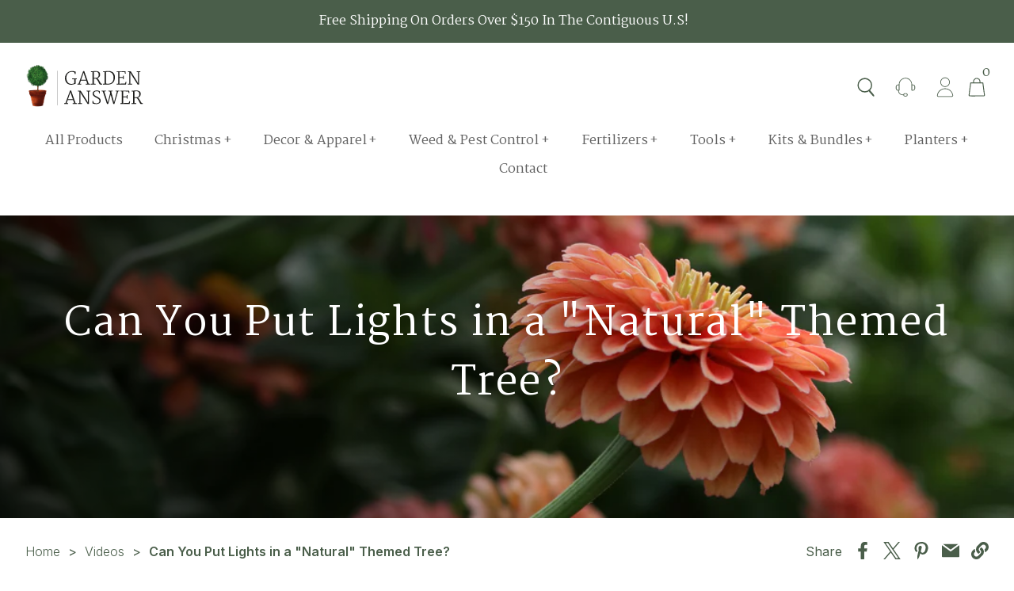

--- FILE ---
content_type: text/html; charset=utf-8
request_url: https://www.gardenanswer.com/blogs/videos/can-you-put-lights-in-a-natural-themed-tree
body_size: 54190
content:
<!doctype html>
<html mlang="en">
  <head>
    <script type="application/vnd.locksmith+json" data-locksmith>{"version":"v254","locked":false,"initialized":true,"scope":"article","access_granted":true,"access_denied":false,"requires_customer":false,"manual_lock":false,"remote_lock":false,"has_timeout":false,"remote_rendered":null,"hide_resource":false,"hide_links_to_resource":false,"transparent":true,"locks":{"all":[],"opened":[]},"keys":[],"keys_signature":"66ce361361a1e7e526e5f97852aed5ae4c3a016da1e1ebfb8fe6a633a9a84ce3","state":{"template":"article","theme":178111545659,"product":null,"collection":null,"page":null,"blog":"videos","article":607883886907,"app":null},"now":1769312854,"path":"\/blogs\/videos\/can-you-put-lights-in-a-natural-themed-tree","locale_root_url":"\/","canonical_url":"https:\/\/www.gardenanswer.com\/blogs\/videos\/can-you-put-lights-in-a-natural-themed-tree","customer_id":null,"customer_id_signature":"66ce361361a1e7e526e5f97852aed5ae4c3a016da1e1ebfb8fe6a633a9a84ce3","cart":null}</script><script data-locksmith>!function(){undefined;!function(){var s=window.Locksmith={},e=document.querySelector('script[type="application/vnd.locksmith+json"]'),n=e&&e.innerHTML;if(s.state={},s.util={},s.loading=!1,n)try{s.state=JSON.parse(n)}catch(d){}if(document.addEventListener&&document.querySelector){var o,i,a,t=[76,79,67,75,83,77,73,84,72,49,49],c=function(){i=t.slice(0)},l="style",r=function(e){e&&27!==e.keyCode&&"click"!==e.type||(document.removeEventListener("keydown",r),document.removeEventListener("click",r),o&&document.body.removeChild(o),o=null)};c(),document.addEventListener("keyup",function(e){if(e.keyCode===i[0]){if(clearTimeout(a),i.shift(),0<i.length)return void(a=setTimeout(c,1e3));c(),r(),(o=document.createElement("div"))[l].width="50%",o[l].maxWidth="1000px",o[l].height="85%",o[l].border="1px rgba(0, 0, 0, 0.2) solid",o[l].background="rgba(255, 255, 255, 0.99)",o[l].borderRadius="4px",o[l].position="fixed",o[l].top="50%",o[l].left="50%",o[l].transform="translateY(-50%) translateX(-50%)",o[l].boxShadow="0 2px 5px rgba(0, 0, 0, 0.3), 0 0 100vh 100vw rgba(0, 0, 0, 0.5)",o[l].zIndex="2147483645";var t=document.createElement("textarea");t.value=JSON.stringify(JSON.parse(n),null,2),t[l].border="none",t[l].display="block",t[l].boxSizing="border-box",t[l].width="100%",t[l].height="100%",t[l].background="transparent",t[l].padding="22px",t[l].fontFamily="monospace",t[l].fontSize="14px",t[l].color="#333",t[l].resize="none",t[l].outline="none",t.readOnly=!0,o.appendChild(t),document.body.appendChild(o),t.addEventListener("click",function(e){e.stopImmediatePropagation()}),t.select(),document.addEventListener("keydown",r),document.addEventListener("click",r)}})}s.isEmbedded=-1!==window.location.search.indexOf("_ab=0&_fd=0&_sc=1"),s.path=s.state.path||window.location.pathname,s.basePath=s.state.locale_root_url.concat("/apps/locksmith").replace(/^\/\//,"/"),s.reloading=!1,s.util.console=window.console||{log:function(){},error:function(){}},s.util.makeUrl=function(e,t){var n,o=s.basePath+e,i=[],a=s.cache();for(n in a)i.push(n+"="+encodeURIComponent(a[n]));for(n in t)i.push(n+"="+encodeURIComponent(t[n]));return s.state.customer_id&&(i.push("customer_id="+encodeURIComponent(s.state.customer_id)),i.push("customer_id_signature="+encodeURIComponent(s.state.customer_id_signature))),o+=(-1===o.indexOf("?")?"?":"&")+i.join("&")},s._initializeCallbacks=[],s.on=function(e,t){if("initialize"!==e)throw'Locksmith.on() currently only supports the "initialize" event';s._initializeCallbacks.push(t)},s.initializeSession=function(e){if(!s.isEmbedded){var t=!1,n=!0,o=!0;(e=e||{}).silent&&(o=n=!(t=!0)),s.ping({silent:t,spinner:n,reload:o,callback:function(){s._initializeCallbacks.forEach(function(e){e()})}})}},s.cache=function(e){var t={};try{var n=function i(e){return(document.cookie.match("(^|; )"+e+"=([^;]*)")||0)[2]};t=JSON.parse(decodeURIComponent(n("locksmith-params")||"{}"))}catch(d){}if(e){for(var o in e)t[o]=e[o];document.cookie="locksmith-params=; expires=Thu, 01 Jan 1970 00:00:00 GMT; path=/",document.cookie="locksmith-params="+encodeURIComponent(JSON.stringify(t))+"; path=/"}return t},s.cache.cart=s.state.cart,s.cache.cartLastSaved=null,s.params=s.cache(),s.util.reload=function(){s.reloading=!0;try{window.location.href=window.location.href.replace(/#.*/,"")}catch(d){s.util.console.error("Preferred reload method failed",d),window.location.reload()}},s.cache.saveCart=function(e){if(!s.cache.cart||s.cache.cart===s.cache.cartLastSaved)return e?e():null;var t=s.cache.cartLastSaved;s.cache.cartLastSaved=s.cache.cart,fetch("/cart/update.js",{method:"POST",headers:{"Content-Type":"application/json",Accept:"application/json"},body:JSON.stringify({attributes:{locksmith:s.cache.cart}})}).then(function(e){if(!e.ok)throw new Error("Cart update failed: "+e.status);return e.json()}).then(function(){e&&e()})["catch"](function(e){if(s.cache.cartLastSaved=t,!s.reloading)throw e})},s.util.spinnerHTML='<style>body{background:#FFF}@keyframes spin{from{transform:rotate(0deg)}to{transform:rotate(360deg)}}#loading{display:flex;width:100%;height:50vh;color:#777;align-items:center;justify-content:center}#loading .spinner{display:block;animation:spin 600ms linear infinite;position:relative;width:50px;height:50px}#loading .spinner-ring{stroke:currentColor;stroke-dasharray:100%;stroke-width:2px;stroke-linecap:round;fill:none}</style><div id="loading"><div class="spinner"><svg width="100%" height="100%"><svg preserveAspectRatio="xMinYMin"><circle class="spinner-ring" cx="50%" cy="50%" r="45%"></circle></svg></svg></div></div>',s.util.clobberBody=function(e){document.body.innerHTML=e},s.util.clobberDocument=function(e){e.responseText&&(e=e.responseText),document.documentElement&&document.removeChild(document.documentElement);var t=document.open("text/html","replace");t.writeln(e),t.close(),setTimeout(function(){var e=t.querySelector("[autofocus]");e&&e.focus()},100)},s.util.serializeForm=function(e){if(e&&"FORM"===e.nodeName){var t,n,o={};for(t=e.elements.length-1;0<=t;t-=1)if(""!==e.elements[t].name)switch(e.elements[t].nodeName){case"INPUT":switch(e.elements[t].type){default:case"text":case"hidden":case"password":case"button":case"reset":case"submit":o[e.elements[t].name]=e.elements[t].value;break;case"checkbox":case"radio":e.elements[t].checked&&(o[e.elements[t].name]=e.elements[t].value);break;case"file":}break;case"TEXTAREA":o[e.elements[t].name]=e.elements[t].value;break;case"SELECT":switch(e.elements[t].type){case"select-one":o[e.elements[t].name]=e.elements[t].value;break;case"select-multiple":for(n=e.elements[t].options.length-1;0<=n;n-=1)e.elements[t].options[n].selected&&(o[e.elements[t].name]=e.elements[t].options[n].value)}break;case"BUTTON":switch(e.elements[t].type){case"reset":case"submit":case"button":o[e.elements[t].name]=e.elements[t].value}}return o}},s.util.on=function(e,a,s,t){t=t||document;var c="locksmith-"+e+a,n=function(e){var t=e.target,n=e.target.parentElement,o=t&&t.className&&(t.className.baseVal||t.className)||"",i=n&&n.className&&(n.className.baseVal||n.className)||"";("string"==typeof o&&-1!==o.split(/\s+/).indexOf(a)||"string"==typeof i&&-1!==i.split(/\s+/).indexOf(a))&&!e[c]&&(e[c]=!0,s(e))};t.attachEvent?t.attachEvent(e,n):t.addEventListener(e,n,!1)},s.util.enableActions=function(e){s.util.on("click","locksmith-action",function(e){e.preventDefault();var t=e.target;t.dataset.confirmWith&&!confirm(t.dataset.confirmWith)||(t.disabled=!0,t.innerText=t.dataset.disableWith,s.post("/action",t.dataset.locksmithParams,{spinner:!1,type:"text",success:function(e){(e=JSON.parse(e.responseText)).message&&alert(e.message),s.util.reload()}}))},e)},s.util.inject=function(e,t){var n=["data","locksmith","append"];if(-1!==t.indexOf(n.join("-"))){var o=document.createElement("div");o.innerHTML=t,e.appendChild(o)}else e.innerHTML=t;var i,a,s=e.querySelectorAll("script");for(a=0;a<s.length;++a){i=s[a];var c=document.createElement("script");if(i.type&&(c.type=i.type),i.src)c.src=i.src;else{var l=document.createTextNode(i.innerHTML);c.appendChild(l)}e.appendChild(c)}var r=e.querySelector("[autofocus]");r&&r.focus()},s.post=function(e,t,n){!1!==(n=n||{}).spinner&&s.util.clobberBody(s.util.spinnerHTML);var o={};n.container===document?(o.layout=1,n.success=function(e){s.util.clobberDocument(e)}):n.container&&(o.layout=0,n.success=function(e){var t=document.getElementById(n.container);s.util.inject(t,e),t.id===t.firstChild.id&&t.parentElement.replaceChild(t.firstChild,t)}),n.form_type&&(t.form_type=n.form_type),n.include_layout_classes!==undefined&&(t.include_layout_classes=n.include_layout_classes),n.lock_id!==undefined&&(t.lock_id=n.lock_id),s.loading=!0;var i=s.util.makeUrl(e,o),a="json"===n.type||"text"===n.type;fetch(i,{method:"POST",headers:{"Content-Type":"application/json",Accept:a?"application/json":"text/html"},body:JSON.stringify(t)}).then(function(e){if(!e.ok)throw new Error("Request failed: "+e.status);return e.text()}).then(function(e){var t=n.success||s.util.clobberDocument;t(a?{responseText:e}:e)})["catch"](function(e){if(!s.reloading)if("dashboard.weglot.com"!==window.location.host){if(!n.silent)throw alert("Something went wrong! Please refresh and try again."),e;console.error(e)}else console.error(e)})["finally"](function(){s.loading=!1})},s.postResource=function(e,t){e.path=s.path,e.search=window.location.search,e.state=s.state,e.passcode&&(e.passcode=e.passcode.trim()),e.email&&(e.email=e.email.trim()),e.state.cart=s.cache.cart,e.locksmith_json=s.jsonTag,e.locksmith_json_signature=s.jsonTagSignature,s.post("/resource",e,t)},s.ping=function(e){if(!s.isEmbedded){e=e||{};s.post("/ping",{path:s.path,search:window.location.search,state:s.state},{spinner:!!e.spinner,silent:"undefined"==typeof e.silent||e.silent,type:"text",success:function(e){e&&e.responseText?(e=JSON.parse(e.responseText)).messages&&0<e.messages.length&&s.showMessages(e.messages):console.error("[Locksmith] Invalid result in ping callback:",e)}})}},s.timeoutMonitor=function(){var e=s.cache.cart;s.ping({callback:function(){e!==s.cache.cart||setTimeout(function(){s.timeoutMonitor()},6e4)}})},s.showMessages=function(e){var t=document.createElement("div");t.style.position="fixed",t.style.left=0,t.style.right=0,t.style.bottom="-50px",t.style.opacity=0,t.style.background="#191919",t.style.color="#ddd",t.style.transition="bottom 0.2s, opacity 0.2s",t.style.zIndex=999999,t.innerHTML="        <style>          .locksmith-ab .locksmith-b { display: none; }          .locksmith-ab.toggled .locksmith-b { display: flex; }          .locksmith-ab.toggled .locksmith-a { display: none; }          .locksmith-flex { display: flex; flex-wrap: wrap; justify-content: space-between; align-items: center; padding: 10px 20px; }          .locksmith-message + .locksmith-message { border-top: 1px #555 solid; }          .locksmith-message a { color: inherit; font-weight: bold; }          .locksmith-message a:hover { color: inherit; opacity: 0.8; }          a.locksmith-ab-toggle { font-weight: inherit; text-decoration: underline; }          .locksmith-text { flex-grow: 1; }          .locksmith-cta { flex-grow: 0; text-align: right; }          .locksmith-cta button { transform: scale(0.8); transform-origin: left; }          .locksmith-cta > * { display: block; }          .locksmith-cta > * + * { margin-top: 10px; }          .locksmith-message a.locksmith-close { flex-grow: 0; text-decoration: none; margin-left: 15px; font-size: 30px; font-family: monospace; display: block; padding: 2px 10px; }                    @media screen and (max-width: 600px) {            .locksmith-wide-only { display: none !important; }            .locksmith-flex { padding: 0 15px; }            .locksmith-flex > * { margin-top: 5px; margin-bottom: 5px; }            .locksmith-cta { text-align: left; }          }                    @media screen and (min-width: 601px) {            .locksmith-narrow-only { display: none !important; }          }        </style>      "+e.map(function(e){return'<div class="locksmith-message">'+e+"</div>"}).join(""),document.body.appendChild(t),document.body.style.position="relative",document.body.parentElement.style.paddingBottom=t.offsetHeight+"px",setTimeout(function(){t.style.bottom=0,t.style.opacity=1},50),s.util.on("click","locksmith-ab-toggle",function(e){e.preventDefault();for(var t=e.target.parentElement;-1===t.className.split(" ").indexOf("locksmith-ab");)t=t.parentElement;-1!==t.className.split(" ").indexOf("toggled")?t.className=t.className.replace("toggled",""):t.className=t.className+" toggled"}),s.util.enableActions(t)}}()}();</script>
      <script data-locksmith>Locksmith.cache.cart=null</script>

  <script data-locksmith>Locksmith.jsonTag="{\"version\":\"v254\",\"locked\":false,\"initialized\":true,\"scope\":\"article\",\"access_granted\":true,\"access_denied\":false,\"requires_customer\":false,\"manual_lock\":false,\"remote_lock\":false,\"has_timeout\":false,\"remote_rendered\":null,\"hide_resource\":false,\"hide_links_to_resource\":false,\"transparent\":true,\"locks\":{\"all\":[],\"opened\":[]},\"keys\":[],\"keys_signature\":\"66ce361361a1e7e526e5f97852aed5ae4c3a016da1e1ebfb8fe6a633a9a84ce3\",\"state\":{\"template\":\"article\",\"theme\":178111545659,\"product\":null,\"collection\":null,\"page\":null,\"blog\":\"videos\",\"article\":607883886907,\"app\":null},\"now\":1769312854,\"path\":\"\\\/blogs\\\/videos\\\/can-you-put-lights-in-a-natural-themed-tree\",\"locale_root_url\":\"\\\/\",\"canonical_url\":\"https:\\\/\\\/www.gardenanswer.com\\\/blogs\\\/videos\\\/can-you-put-lights-in-a-natural-themed-tree\",\"customer_id\":null,\"customer_id_signature\":\"66ce361361a1e7e526e5f97852aed5ae4c3a016da1e1ebfb8fe6a633a9a84ce3\",\"cart\":null}";Locksmith.jsonTagSignature="361c078de3e7d15f98435021d01e68b5c665d4fbdcb421e52bd4da63c911817d"</script>
 <!-- Google Tag Manager -->
    <script>
      (function (w, d, s, l, i) {
        w[l] = w[l] || [];
        w[l].push({ 'gtm.start': new Date().getTime(), event: 'gtm.js' });
        var f = d.getElementsByTagName(s)[0],
          j = d.createElement(s),
          dl = l != 'dataLayer' ? '&l=' + l : '';
        j.async = true;
        j.src = 'https://www.googletagmanager.com/gtm.js?id=' + i + dl;
        f.parentNode.insertBefore(j, f);
      })(window, document, 'script', 'dataLayer', 'GTM-TRQ48XLH');
    </script>
    <!-- End Google Tag Manager -->


    <!-- Event snippet for Purchase (1) conversion page -->
    <script>
      gtag('event', 'conversion', {
        send_to: 'AW-11476014833/RV6GCP_Lvo8ZEPGtmOAq',
        value: 1.0,
        currency: 'USD',
        transaction_id: '',
      });
    </script>

    <script
      src="https://cdnjs.cloudflare.com/ajax/libs/jquery/3.7.1/jquery.min.js"
      integrity="sha512-v2CJ7UaYy4JwqLDIrZUI/4hqeoQieOmAZNXBeQyjo21dadnwR+8ZaIJVT8EE2iyI61OV8e6M8PP2/4hpQINQ/g=="
      crossorigin="anonymous"
      referrerpolicy="no-referrer"
    ></script>

    <meta charset="utf-8">
    <meta http-equiv="X-UA-Compatible" content="IE=edge">
    <meta name="viewport" content="width=device-width,initial-scale=1">
    <meta name="theme-color" content="">
    <link rel="canonical" href="https://www.gardenanswer.com/blogs/videos/can-you-put-lights-in-a-natural-themed-tree">
    <link rel="preconnect" href="https://cdn.shopify.com" crossorigin>
    
<link rel="icon" type="image/png" href="//www.gardenanswer.com/cdn/shop/files/ga-favicon.png?crop=center&height=32&v=1707343464&width=32"><title>
      Can You Put Lights in a &quot;Natural&quot; Themed Tree?
 &ndash; Garden Answer</title>

    
<meta name="description" content="🌿LINKS🌿Yorkshire Window Box - http://bit.ly/2S4q7IZLittle Prince of Oregon - https://littleprinceoforegonnursery.com/Leaf and Clay - https://leafandclay.co/DEWALT Hot Glue Gun - https://amzn.to/2RXFNNZA Look Back At the Plants that Performed This Year Pt 2 - http://bit.ly/2sw4Kp1This House Goes ALL OUT for Christmas!! ">


    

<meta property="og:site_name" content="Garden Answer">
<meta property="og:url" content="https://www.gardenanswer.com/blogs/videos/can-you-put-lights-in-a-natural-themed-tree"><meta property="og:title" content="Can You Put Lights in a &quot;Natural&quot; Themed Tree?">
<meta property="og:type" content="article">
<meta property="og:description" content="🌿LINKS🌿Yorkshire Window Box - http://bit.ly/2S4q7IZLittle Prince of Oregon - https://littleprinceoforegonnursery.com/Leaf and Clay - https://leafandclay.co/DEWALT Hot Glue Gun - https://amzn.to/2RXFNNZA Look Back At the Plants that Performed This Year Pt 2 - http://bit.ly/2sw4Kp1This House Goes ALL OUT for Christmas!! ">
<meta property="og:image" content="http://www.gardenanswer.com/cdn/shop/articles/hqdefault_54716ba5-a271-4dfb-806c-1053624b2bce.jpg?v=1709668691">
<meta property="og:image:secure_url" content="https://www.gardenanswer.com/cdn/shop/articles/hqdefault_54716ba5-a271-4dfb-806c-1053624b2bce.jpg?v=1709668691">
<meta property="og:image:width" content="480">
  <meta property="og:image:height" content="360"><meta name="twitter:card" content="summary_large_image"><meta name="twitter:title" content="Can You Put Lights in a &quot;Natural&quot; Themed Tree?">
<meta name="twitter:description" content="🌿LINKS🌿Yorkshire Window Box - http://bit.ly/2S4q7IZLittle Prince of Oregon - https://littleprinceoforegonnursery.com/Leaf and Clay - https://leafandclay.co/DEWALT Hot Glue Gun - https://amzn.to/2RXFNNZA Look Back At the Plants that Performed This Year Pt 2 - http://bit.ly/2sw4Kp1This House Goes ALL OUT for Christmas!! ">

    <script type="application/ld+json">
  {
    "@context": "http://schema.org",
    "@type": "Organization",
    "name": "Garden Answer",
    "url": "https:\/\/www.gardenanswer.com",
    "sameAs": [
      
        "https://www.facebook.com/gardenanswer/",
      
        "https://www.instagram.com/gardenanswer/?hl=en",
      
        "https://www.pinterest.com/GardenAnswer/",
      
        "https://www.youtube.com/@gardenanswer"
      
    ],
    "logo": "https://www.gardenanswer.com/cdn/shop/files/garden-answer-logo.svg?v=1704481398",
    "contactPoint": {
      "@type": "ContactPoint",
      "telephone": "‭(541) 709-8382‬",
      "email": "orders@gardenanswer.com"
    }    
  }
</script>
<script type="application/ld+json">
    {
      "@context": "https://schema.org",
      "@type": "Article",
      "mainEntityOfPage": {
        "@type": "WebPage",
        "@id": "/blogs/videos/can-you-put-lights-in-a-natural-themed-tree"
      },
      "headline": "Can You Put Lights in a &quot;Natural&quot; Themed Tree?",
      "description": "",
      "image": {
        "@type": "ImageObject",
        "url": "https://www.gardenanswer.com/cdn/shop/articles/hqdefault_54716ba5-a271-4dfb-806c-1053624b2bce.jpg?v=1709668691"
      },
      "datePublished": "2019-12-16 17:36:15 -0700",
      "author": {
        "@type": "Person",
        "name": "Laura LeBoutillier"
      },
      "publisher": {
        "@type": "Organization",
        "name": "Garden Answer",
        "url": "https:\/\/www.gardenanswer.com",
        "sameAs": [
          
            "facebookhttps://www.facebook.com/gardenanswer/",
          
            "instagramhttps://www.instagram.com/gardenanswer/?hl=en",
          
            "pinteresthttps://www.pinterest.com/GardenAnswer/",
          
            "youtubehttps://www.youtube.com/@gardenanswer"
          
        ],
        "logo": "https://www.gardenanswer.com/cdn/shop/files/garden-answer-logo.svg?v=1704481398",
        "contactPoint": {
          "@type": "ContactPoint",
          "telephone": "‭(541) 709-8382‬",
          "email": "orders@gardenanswer.com"
        }  
      }
    }
  </script>
    
<script>
  window.localizedData = {
    insideoutShopifyApiToken: "",
    hiddenProductsFromSearch: [
    ]
  }
</script>
    <script>window.performance && window.performance.mark && window.performance.mark('shopify.content_for_header.start');</script><meta name="google-site-verification" content="dl113FGDUgXg2PwuJSqg-jkTnxwnTY18wk_zswOlZz0">
<meta name="facebook-domain-verification" content="nr3rmegdr2f5nvkd5rx2mkiq690u4r">
<meta id="shopify-digital-wallet" name="shopify-digital-wallet" content="/81155621179/digital_wallets/dialog">
<meta name="shopify-checkout-api-token" content="37a3915047058671871db924832d49b9">
<meta id="in-context-paypal-metadata" data-shop-id="81155621179" data-venmo-supported="false" data-environment="production" data-locale="en_US" data-paypal-v4="true" data-currency="USD">
<link rel="alternate" type="application/atom+xml" title="Feed" href="/blogs/videos.atom" />
<script async="async" src="/checkouts/internal/preloads.js?locale=en-US"></script>
<link rel="preconnect" href="https://shop.app" crossorigin="anonymous">
<script async="async" src="https://shop.app/checkouts/internal/preloads.js?locale=en-US&shop_id=81155621179" crossorigin="anonymous"></script>
<script id="apple-pay-shop-capabilities" type="application/json">{"shopId":81155621179,"countryCode":"US","currencyCode":"USD","merchantCapabilities":["supports3DS"],"merchantId":"gid:\/\/shopify\/Shop\/81155621179","merchantName":"Garden Answer","requiredBillingContactFields":["postalAddress","email","phone"],"requiredShippingContactFields":["postalAddress","email","phone"],"shippingType":"shipping","supportedNetworks":["visa","masterCard","amex","discover","elo","jcb"],"total":{"type":"pending","label":"Garden Answer","amount":"1.00"},"shopifyPaymentsEnabled":true,"supportsSubscriptions":true}</script>
<script id="shopify-features" type="application/json">{"accessToken":"37a3915047058671871db924832d49b9","betas":["rich-media-storefront-analytics"],"domain":"www.gardenanswer.com","predictiveSearch":true,"shopId":81155621179,"locale":"en"}</script>
<script>var Shopify = Shopify || {};
Shopify.shop = "5693e5.myshopify.com";
Shopify.locale = "en";
Shopify.currency = {"active":"USD","rate":"1.0"};
Shopify.country = "US";
Shopify.theme = {"name":"[Prod - ECD] Garden Answer -- main","id":178111545659,"schema_name":null,"schema_version":null,"theme_store_id":null,"role":"main"};
Shopify.theme.handle = "null";
Shopify.theme.style = {"id":null,"handle":null};
Shopify.cdnHost = "www.gardenanswer.com/cdn";
Shopify.routes = Shopify.routes || {};
Shopify.routes.root = "/";</script>
<script type="module">!function(o){(o.Shopify=o.Shopify||{}).modules=!0}(window);</script>
<script>!function(o){function n(){var o=[];function n(){o.push(Array.prototype.slice.apply(arguments))}return n.q=o,n}var t=o.Shopify=o.Shopify||{};t.loadFeatures=n(),t.autoloadFeatures=n()}(window);</script>
<script>
  window.ShopifyPay = window.ShopifyPay || {};
  window.ShopifyPay.apiHost = "shop.app\/pay";
  window.ShopifyPay.redirectState = null;
</script>
<script id="shop-js-analytics" type="application/json">{"pageType":"article"}</script>
<script defer="defer" async type="module" src="//www.gardenanswer.com/cdn/shopifycloud/shop-js/modules/v2/client.init-shop-cart-sync_BT-GjEfc.en.esm.js"></script>
<script defer="defer" async type="module" src="//www.gardenanswer.com/cdn/shopifycloud/shop-js/modules/v2/chunk.common_D58fp_Oc.esm.js"></script>
<script defer="defer" async type="module" src="//www.gardenanswer.com/cdn/shopifycloud/shop-js/modules/v2/chunk.modal_xMitdFEc.esm.js"></script>
<script type="module">
  await import("//www.gardenanswer.com/cdn/shopifycloud/shop-js/modules/v2/client.init-shop-cart-sync_BT-GjEfc.en.esm.js");
await import("//www.gardenanswer.com/cdn/shopifycloud/shop-js/modules/v2/chunk.common_D58fp_Oc.esm.js");
await import("//www.gardenanswer.com/cdn/shopifycloud/shop-js/modules/v2/chunk.modal_xMitdFEc.esm.js");

  window.Shopify.SignInWithShop?.initShopCartSync?.({"fedCMEnabled":true,"windoidEnabled":true});

</script>
<script>
  window.Shopify = window.Shopify || {};
  if (!window.Shopify.featureAssets) window.Shopify.featureAssets = {};
  window.Shopify.featureAssets['shop-js'] = {"shop-cart-sync":["modules/v2/client.shop-cart-sync_DZOKe7Ll.en.esm.js","modules/v2/chunk.common_D58fp_Oc.esm.js","modules/v2/chunk.modal_xMitdFEc.esm.js"],"init-fed-cm":["modules/v2/client.init-fed-cm_B6oLuCjv.en.esm.js","modules/v2/chunk.common_D58fp_Oc.esm.js","modules/v2/chunk.modal_xMitdFEc.esm.js"],"shop-cash-offers":["modules/v2/client.shop-cash-offers_D2sdYoxE.en.esm.js","modules/v2/chunk.common_D58fp_Oc.esm.js","modules/v2/chunk.modal_xMitdFEc.esm.js"],"shop-login-button":["modules/v2/client.shop-login-button_QeVjl5Y3.en.esm.js","modules/v2/chunk.common_D58fp_Oc.esm.js","modules/v2/chunk.modal_xMitdFEc.esm.js"],"pay-button":["modules/v2/client.pay-button_DXTOsIq6.en.esm.js","modules/v2/chunk.common_D58fp_Oc.esm.js","modules/v2/chunk.modal_xMitdFEc.esm.js"],"shop-button":["modules/v2/client.shop-button_DQZHx9pm.en.esm.js","modules/v2/chunk.common_D58fp_Oc.esm.js","modules/v2/chunk.modal_xMitdFEc.esm.js"],"avatar":["modules/v2/client.avatar_BTnouDA3.en.esm.js"],"init-windoid":["modules/v2/client.init-windoid_CR1B-cfM.en.esm.js","modules/v2/chunk.common_D58fp_Oc.esm.js","modules/v2/chunk.modal_xMitdFEc.esm.js"],"init-shop-for-new-customer-accounts":["modules/v2/client.init-shop-for-new-customer-accounts_C_vY_xzh.en.esm.js","modules/v2/client.shop-login-button_QeVjl5Y3.en.esm.js","modules/v2/chunk.common_D58fp_Oc.esm.js","modules/v2/chunk.modal_xMitdFEc.esm.js"],"init-shop-email-lookup-coordinator":["modules/v2/client.init-shop-email-lookup-coordinator_BI7n9ZSv.en.esm.js","modules/v2/chunk.common_D58fp_Oc.esm.js","modules/v2/chunk.modal_xMitdFEc.esm.js"],"init-shop-cart-sync":["modules/v2/client.init-shop-cart-sync_BT-GjEfc.en.esm.js","modules/v2/chunk.common_D58fp_Oc.esm.js","modules/v2/chunk.modal_xMitdFEc.esm.js"],"shop-toast-manager":["modules/v2/client.shop-toast-manager_DiYdP3xc.en.esm.js","modules/v2/chunk.common_D58fp_Oc.esm.js","modules/v2/chunk.modal_xMitdFEc.esm.js"],"init-customer-accounts":["modules/v2/client.init-customer-accounts_D9ZNqS-Q.en.esm.js","modules/v2/client.shop-login-button_QeVjl5Y3.en.esm.js","modules/v2/chunk.common_D58fp_Oc.esm.js","modules/v2/chunk.modal_xMitdFEc.esm.js"],"init-customer-accounts-sign-up":["modules/v2/client.init-customer-accounts-sign-up_iGw4briv.en.esm.js","modules/v2/client.shop-login-button_QeVjl5Y3.en.esm.js","modules/v2/chunk.common_D58fp_Oc.esm.js","modules/v2/chunk.modal_xMitdFEc.esm.js"],"shop-follow-button":["modules/v2/client.shop-follow-button_CqMgW2wH.en.esm.js","modules/v2/chunk.common_D58fp_Oc.esm.js","modules/v2/chunk.modal_xMitdFEc.esm.js"],"checkout-modal":["modules/v2/client.checkout-modal_xHeaAweL.en.esm.js","modules/v2/chunk.common_D58fp_Oc.esm.js","modules/v2/chunk.modal_xMitdFEc.esm.js"],"shop-login":["modules/v2/client.shop-login_D91U-Q7h.en.esm.js","modules/v2/chunk.common_D58fp_Oc.esm.js","modules/v2/chunk.modal_xMitdFEc.esm.js"],"lead-capture":["modules/v2/client.lead-capture_BJmE1dJe.en.esm.js","modules/v2/chunk.common_D58fp_Oc.esm.js","modules/v2/chunk.modal_xMitdFEc.esm.js"],"payment-terms":["modules/v2/client.payment-terms_Ci9AEqFq.en.esm.js","modules/v2/chunk.common_D58fp_Oc.esm.js","modules/v2/chunk.modal_xMitdFEc.esm.js"]};
</script>
<script>(function() {
  var isLoaded = false;
  function asyncLoad() {
    if (isLoaded) return;
    isLoaded = true;
    var urls = ["https:\/\/static.klaviyo.com\/onsite\/js\/klaviyo.js?company_id=YpXdxw\u0026shop=5693e5.myshopify.com","https:\/\/cdn.nfcube.com\/instafeed-e941dbae4a45d5b509379819074549e7.js?shop=5693e5.myshopify.com"];
    for (var i = 0; i < urls.length; i++) {
      var s = document.createElement('script');
      s.type = 'text/javascript';
      s.async = true;
      s.src = urls[i];
      var x = document.getElementsByTagName('script')[0];
      x.parentNode.insertBefore(s, x);
    }
  };
  if(window.attachEvent) {
    window.attachEvent('onload', asyncLoad);
  } else {
    window.addEventListener('load', asyncLoad, false);
  }
})();</script>
<script id="__st">var __st={"a":81155621179,"offset":-25200,"reqid":"8bcde2c9-405d-43b7-b9e0-f2195b994026-1769312854","pageurl":"www.gardenanswer.com\/blogs\/videos\/can-you-put-lights-in-a-natural-themed-tree","s":"articles-607883886907","u":"af1efa9c8c4f","p":"article","rtyp":"article","rid":607883886907};</script>
<script>window.ShopifyPaypalV4VisibilityTracking = true;</script>
<script id="captcha-bootstrap">!function(){'use strict';const t='contact',e='account',n='new_comment',o=[[t,t],['blogs',n],['comments',n],[t,'customer']],c=[[e,'customer_login'],[e,'guest_login'],[e,'recover_customer_password'],[e,'create_customer']],r=t=>t.map((([t,e])=>`form[action*='/${t}']:not([data-nocaptcha='true']) input[name='form_type'][value='${e}']`)).join(','),a=t=>()=>t?[...document.querySelectorAll(t)].map((t=>t.form)):[];function s(){const t=[...o],e=r(t);return a(e)}const i='password',u='form_key',d=['recaptcha-v3-token','g-recaptcha-response','h-captcha-response',i],f=()=>{try{return window.sessionStorage}catch{return}},m='__shopify_v',_=t=>t.elements[u];function p(t,e,n=!1){try{const o=window.sessionStorage,c=JSON.parse(o.getItem(e)),{data:r}=function(t){const{data:e,action:n}=t;return t[m]||n?{data:e,action:n}:{data:t,action:n}}(c);for(const[e,n]of Object.entries(r))t.elements[e]&&(t.elements[e].value=n);n&&o.removeItem(e)}catch(o){console.error('form repopulation failed',{error:o})}}const l='form_type',E='cptcha';function T(t){t.dataset[E]=!0}const w=window,h=w.document,L='Shopify',v='ce_forms',y='captcha';let A=!1;((t,e)=>{const n=(g='f06e6c50-85a8-45c8-87d0-21a2b65856fe',I='https://cdn.shopify.com/shopifycloud/storefront-forms-hcaptcha/ce_storefront_forms_captcha_hcaptcha.v1.5.2.iife.js',D={infoText:'Protected by hCaptcha',privacyText:'Privacy',termsText:'Terms'},(t,e,n)=>{const o=w[L][v],c=o.bindForm;if(c)return c(t,g,e,D).then(n);var r;o.q.push([[t,g,e,D],n]),r=I,A||(h.body.append(Object.assign(h.createElement('script'),{id:'captcha-provider',async:!0,src:r})),A=!0)});var g,I,D;w[L]=w[L]||{},w[L][v]=w[L][v]||{},w[L][v].q=[],w[L][y]=w[L][y]||{},w[L][y].protect=function(t,e){n(t,void 0,e),T(t)},Object.freeze(w[L][y]),function(t,e,n,w,h,L){const[v,y,A,g]=function(t,e,n){const i=e?o:[],u=t?c:[],d=[...i,...u],f=r(d),m=r(i),_=r(d.filter((([t,e])=>n.includes(e))));return[a(f),a(m),a(_),s()]}(w,h,L),I=t=>{const e=t.target;return e instanceof HTMLFormElement?e:e&&e.form},D=t=>v().includes(t);t.addEventListener('submit',(t=>{const e=I(t);if(!e)return;const n=D(e)&&!e.dataset.hcaptchaBound&&!e.dataset.recaptchaBound,o=_(e),c=g().includes(e)&&(!o||!o.value);(n||c)&&t.preventDefault(),c&&!n&&(function(t){try{if(!f())return;!function(t){const e=f();if(!e)return;const n=_(t);if(!n)return;const o=n.value;o&&e.removeItem(o)}(t);const e=Array.from(Array(32),(()=>Math.random().toString(36)[2])).join('');!function(t,e){_(t)||t.append(Object.assign(document.createElement('input'),{type:'hidden',name:u})),t.elements[u].value=e}(t,e),function(t,e){const n=f();if(!n)return;const o=[...t.querySelectorAll(`input[type='${i}']`)].map((({name:t})=>t)),c=[...d,...o],r={};for(const[a,s]of new FormData(t).entries())c.includes(a)||(r[a]=s);n.setItem(e,JSON.stringify({[m]:1,action:t.action,data:r}))}(t,e)}catch(e){console.error('failed to persist form',e)}}(e),e.submit())}));const S=(t,e)=>{t&&!t.dataset[E]&&(n(t,e.some((e=>e===t))),T(t))};for(const o of['focusin','change'])t.addEventListener(o,(t=>{const e=I(t);D(e)&&S(e,y())}));const B=e.get('form_key'),M=e.get(l),P=B&&M;t.addEventListener('DOMContentLoaded',(()=>{const t=y();if(P)for(const e of t)e.elements[l].value===M&&p(e,B);[...new Set([...A(),...v().filter((t=>'true'===t.dataset.shopifyCaptcha))])].forEach((e=>S(e,t)))}))}(h,new URLSearchParams(w.location.search),n,t,e,['guest_login'])})(!0,!0)}();</script>
<script integrity="sha256-4kQ18oKyAcykRKYeNunJcIwy7WH5gtpwJnB7kiuLZ1E=" data-source-attribution="shopify.loadfeatures" defer="defer" src="//www.gardenanswer.com/cdn/shopifycloud/storefront/assets/storefront/load_feature-a0a9edcb.js" crossorigin="anonymous"></script>
<script crossorigin="anonymous" defer="defer" src="//www.gardenanswer.com/cdn/shopifycloud/storefront/assets/shopify_pay/storefront-65b4c6d7.js?v=20250812"></script>
<script data-source-attribution="shopify.dynamic_checkout.dynamic.init">var Shopify=Shopify||{};Shopify.PaymentButton=Shopify.PaymentButton||{isStorefrontPortableWallets:!0,init:function(){window.Shopify.PaymentButton.init=function(){};var t=document.createElement("script");t.src="https://www.gardenanswer.com/cdn/shopifycloud/portable-wallets/latest/portable-wallets.en.js",t.type="module",document.head.appendChild(t)}};
</script>
<script data-source-attribution="shopify.dynamic_checkout.buyer_consent">
  function portableWalletsHideBuyerConsent(e){var t=document.getElementById("shopify-buyer-consent"),n=document.getElementById("shopify-subscription-policy-button");t&&n&&(t.classList.add("hidden"),t.setAttribute("aria-hidden","true"),n.removeEventListener("click",e))}function portableWalletsShowBuyerConsent(e){var t=document.getElementById("shopify-buyer-consent"),n=document.getElementById("shopify-subscription-policy-button");t&&n&&(t.classList.remove("hidden"),t.removeAttribute("aria-hidden"),n.addEventListener("click",e))}window.Shopify?.PaymentButton&&(window.Shopify.PaymentButton.hideBuyerConsent=portableWalletsHideBuyerConsent,window.Shopify.PaymentButton.showBuyerConsent=portableWalletsShowBuyerConsent);
</script>
<script data-source-attribution="shopify.dynamic_checkout.cart.bootstrap">document.addEventListener("DOMContentLoaded",(function(){function t(){return document.querySelector("shopify-accelerated-checkout-cart, shopify-accelerated-checkout")}if(t())Shopify.PaymentButton.init();else{new MutationObserver((function(e,n){t()&&(Shopify.PaymentButton.init(),n.disconnect())})).observe(document.body,{childList:!0,subtree:!0})}}));
</script>
<script id='scb4127' type='text/javascript' async='' src='https://www.gardenanswer.com/cdn/shopifycloud/privacy-banner/storefront-banner.js'></script><link id="shopify-accelerated-checkout-styles" rel="stylesheet" media="screen" href="https://www.gardenanswer.com/cdn/shopifycloud/portable-wallets/latest/accelerated-checkout-backwards-compat.css" crossorigin="anonymous">
<style id="shopify-accelerated-checkout-cart">
        #shopify-buyer-consent {
  margin-top: 1em;
  display: inline-block;
  width: 100%;
}

#shopify-buyer-consent.hidden {
  display: none;
}

#shopify-subscription-policy-button {
  background: none;
  border: none;
  padding: 0;
  text-decoration: underline;
  font-size: inherit;
  cursor: pointer;
}

#shopify-subscription-policy-button::before {
  box-shadow: none;
}

      </style>

<script>window.performance && window.performance.mark && window.performance.mark('shopify.content_for_header.end');</script>
    <link href="//www.gardenanswer.com/cdn/shop/t/36/assets/application.css?v=168346273352185459851756139340" rel="stylesheet" type="text/css" media="all" />

    <link href="//www.gardenanswer.com/cdn/shop/t/36/assets/ecd_styling.css?v=111603181540343972631750447413" rel="stylesheet" type="text/css" media="all" />

    

    <script>

  /**
   * IMPORTANT!
   * Do not edit this file. Any changes made could be overwritten by Giftship at
   * any time. If you need assistance, please reach out to us at support@gist-apps.com.
   *
   * The below code is critical to the functionality of Giftship's multiple shipping
   * address and bundle features. It also greatly improves the load time of the
   * application.
   */

  if (typeof(GIST) == 'undefined') {
    window.GIST = GIST = {};
  }
  if (typeof(GIST.f) == 'undefined') {
    GIST.f = {};
  }

  GIST.f._isEmpty = function(obj){

    for(var prop in obj) {
      if(obj.hasOwnProperty(prop)) {
        return false;
      }
    }

    return JSON.stringify(obj) === JSON.stringify({});

  };

  GIST.bundles   = [];
  GIST.remove    = {};
  GIST.discounts = [];

  
  
  

  

  
  GIST._bundleCart = false;
  

  

  
  if (GIST.remove && !GIST.f._isEmpty(GIST.remove) ) {

    GIST.xhr = new XMLHttpRequest();
    GIST.xhr.open('POST', Shopify.routes.root + 'cart/update.js');
    GIST.xhr.setRequestHeader('Content-Type', 'application/json');
    GIST.xhr.onload = function() {
      if (GIST.xhr.status === 200 && window.performance) {
         var navEntries = window.performance.getEntriesByType('navigation');
         if (navEntries.length > 0 && navEntries[0].type === 'back_forward') {
            location.reload();
         } else if (window.performance.navigation && window.performance.navigation.type == window.performance.navigation.TYPE_BACK_FORWARD) {
            location.reload();
         }
       }
    };
    GIST.xhr.send(JSON.stringify({updates:GIST.remove}));

  }
  

</script>












  	
  
  <!-- BEGIN app block: shopify://apps/epa-easy-product-addons/blocks/speedup_link/0099190e-a0cb-49e7-8d26-026c9d26f337 -->

  <script>
    window["sg_addons_coll_ids"] = {
      ids:""
    };
    window["items_with_ids"] = false || {}
  </script>


<!-- BEGIN app snippet: sg-globals -->
<script type="text/javascript">
  (function(){
    const convertLang = (locale) => {
      let t = locale.toUpperCase();
      return "PT-BR" === t || "PT-PT" === t || "ZH-CN" === t || "ZH-TW" === t ? t.replace("-", "_") : t.match(/^[a-zA-Z]{2}-[a-zA-Z]{2}$/) ? t.substring(0, 2) : t
    }

    const sg_addon_setGlobalVariables = () => {
      try{
        let locale = "en";
        window["sg_addon_currentLanguage"] = convertLang(locale);
        window["sg_addon_defaultLanguage"] ="en";
        window["sg_addon_defaultRootUrl"] ="/";
        window["sg_addon_currentRootUrl"] ="/";
        window["sg_addon_shopLocales"] = sgAddonGetAllLocales();
      }catch(err){
        console.log("Language Config:- ",err);
      }
    }

    const sgAddonGetAllLocales = () => {
      let shopLocales = {};
      try{shopLocales["en"] = {
            endonymName : "English",
            isoCode : "en",
            name : "English",
            primary : true,
            rootUrl : "\/"
          };}catch(err){
        console.log("getAllLocales Config:- ",err);
      }
      return shopLocales;
    }

    sg_addon_setGlobalVariables();
    
    window["sg_addon_sfApiVersion"]='2025-04';
    window["sgAddon_moneyFormats"] = {
      "money": "${{amount}}",
      "moneyCurrency": "${{amount}} USD"
    };
    window["sg_addon_groupsData"] = {};
    try {
      let customSGAddonMeta = {};
      if (customSGAddonMeta.sg_addon_custom_js) {
        Function(customSGAddonMeta.sg_addon_custom_js)();
      }
    } catch (error) {
      console.warn("Error In SG Addon Custom Code", error);
    }
  })();
</script>
<!-- END app snippet -->
<!-- BEGIN app snippet: sg_speedup -->


<script>
  try{
    window["sgAddon_all_translated"] = {}
    window["sg_addon_settings_config"] =  {"host":"https://spa.spicegems.com","shopName":"5693e5.myshopify.com","hasSetting":1,"sgCookieHash":"8IETlhfMZC","hasMaster":1,"handleId":{"mastersToReq":"[9131990679867,9831751811387,10121799532859,10121799205179,10010439123259,10010439090491,9831739883835,10121798254907,10121798353211,10028421873979,10028422070587,9872386752827,9872387244347,10121801728315,10121801793851,9831739949371,9085750673723,9831764394299,9261151060283,9831770227003,10121799795003,10121800057147,10010439385403,10010439319867,10121798287675,10121798320443,10028422299963,10028422168891,9872387211579,9872389046587,10121801859387,10121801892155]","collectionsToReq":"[]","hasProMaster":true,"hasCollMaster":false},"settings":{"is_active":"1","max_addons":"5","quick_view":"0","quick_view_desc":"0","ajax_cart":"0","bro_stack":"0","quantity_selector":"1","image_viewer":"1","addons_heading":"Add-ons","cart_heading":"Cart Addons Box","addaddon_cart":"ADD ADDON","variant":"Variant","quantity":"Quantity","view_full_details":"View full details","less_details":"Less details...","add_to_cart":"ADD TO CART","message":"Product added to cart.","custom_css":"#layout-03 .spice-spa-addon-form {\n    justify-content: end;\n}\n\n#layout-03 .spice-spa-addon-form > .spice-spa-addon-product-quantity {\n    min-width: 10rem;\n    max-width: 10rem;\n}\n#layout-03 .spice-spa-addons-quantity-plus-minus input.spice-spa-addon-input-field {\n    width: 50px;\n}\n\n@media screen and (max-width: 1440px) {\n    #layout-03 .spice-spa-addon-form {\n        justify-content: start;\n    }\n}\n\n#layout-03 .spice-spa-addon-checkbox {\n    display: none;\n}\n\n@media screen and (max-width: 992px) {\n    #layout-03 .spice-spa-addon-form {\n        justify-content: end;\n    }\n    a.spice-spa-addon-product-link {\n       display: block;\n       max-width: 23ch;\n    }\n}\n\n@media screen and (max-width: 768px)  {\n       #layout-03 .spice-spa-addon-form {\n        justify-content: start;\n    }\n}","sold_pro":"1","image_link":"0","compare_at":"0","unlink_title":"0","image_click_checkbox":"0","cart_max_addons":"5","cart_quantity_selector":"1","cart_sold_pro":"0","cart_image_link":"0","compare_at_cart":"0","sg_currency":"default","qv_label":"Quick View","sold_out":"Sold Out","qv_sold_out":"SOLD OUT","way_to_prevent":"none","soldout_master":"1","cart_qv":"0","cartqv_desc":"0","plusminus_qty":"1","plusminus_cart":"0","line_prop":"0","label_show":"1","label_text":"Just check the box and click \"Add To Cart\"!","addon_mandatory":"0","mandatory_text":"Please select atleast an addon!","line_placeholder":"Text Message","sell_master":"0","atc_btn_selector":"no","theme_data":"","applied_discount":"0","is_discount":"0","layout":{"name":"layout-03","isBundle":false},"group_layout":"layout-01","product_snippet":"1","cart_snippet":"0","product_form_selector":"no","atc_product_selector":"no","cart_form_selector":"no","checkout_btn_selector":"no","subtotal":"0","subtotal_label":"SubTotal","subtotal_position":"afterend","jQVersion":"0","collection_discount":"0","inventoryOnProduct":"0","inventoryOnCart":"0","inStock":"0","lowStock":"0","inStockLabel":"<span>[inventory_qty] In Stock</span>","lowStockLabel":"<span>only [inventory_qty] Left</span>","thresholdQty":"5","bl_atc_label":"ADD TO CART","bl_unselect_label":"PLEASE SELECT ATLEAST ONE ADDON","bl_master_label":"THIS ITEM","bl_heading":"Frequently Bought Together","addon_slider":"0","individual_atc":"1","individual_atc_label":"Add To Cart","money_format":"${{amount}} USD","mt_addon_hash":"Z1NrWfcGPi","stop_undefined":"1","sf_token":"8aa937b75d3d04fe568d29cc993d8e1a"},"allow_asset_script":true} ;
    window["sgAddon_translated_locale"] =  "" ;
    window["sg_addon_all_group_translations"] = {};
    window["sgAddon_group_translated_locale"] =  "" ;
  } catch(error){
    console.warn("Error in getting settings or translate", error);
  }
</script>


	<!-- ADDONS SCRIPT FROM ASSETS  -->
	<link href="//cdn.shopify.com/extensions/0199f1f9-2710-7d14-b59e-36df293c2f34/release_v_1_1_2_variant_limit/assets/addon_main.css" rel="stylesheet" type="text/css" media="all" />
	<script src="https://cdn.shopify.com/extensions/0199f1f9-2710-7d14-b59e-36df293c2f34/release_v_1_1_2_variant_limit/assets/addon_main.js" type="text/javascript" async></script>


<!-- END app snippet -->



<!-- END app block --><!-- BEGIN app block: shopify://apps/klaviyo-email-marketing-sms/blocks/klaviyo-onsite-embed/2632fe16-c075-4321-a88b-50b567f42507 -->












  <script async src="https://static.klaviyo.com/onsite/js/YpXdxw/klaviyo.js?company_id=YpXdxw"></script>
  <script>!function(){if(!window.klaviyo){window._klOnsite=window._klOnsite||[];try{window.klaviyo=new Proxy({},{get:function(n,i){return"push"===i?function(){var n;(n=window._klOnsite).push.apply(n,arguments)}:function(){for(var n=arguments.length,o=new Array(n),w=0;w<n;w++)o[w]=arguments[w];var t="function"==typeof o[o.length-1]?o.pop():void 0,e=new Promise((function(n){window._klOnsite.push([i].concat(o,[function(i){t&&t(i),n(i)}]))}));return e}}})}catch(n){window.klaviyo=window.klaviyo||[],window.klaviyo.push=function(){var n;(n=window._klOnsite).push.apply(n,arguments)}}}}();</script>

  




  <script>
    window.klaviyoReviewsProductDesignMode = false
  </script>



  <!-- BEGIN app snippet: customer-hub-data --><script>
  if (!window.customerHub) {
    window.customerHub = {};
  }
  window.customerHub.storefrontRoutes = {
    login: "https://www.gardenanswer.com/customer_authentication/redirect?locale=en&region_country=US?return_url=%2F%23k-hub",
    register: "/account/register?return_url=%2F%23k-hub",
    logout: "/account/logout",
    profile: "/account",
    addresses: "/account/addresses",
  };
  
  window.customerHub.userId = null;
  
  window.customerHub.storeDomain = "5693e5.myshopify.com";

  

  
    window.customerHub.storeLocale = {
        currentLanguage: 'en',
        currentCountry: 'US',
        availableLanguages: [
          
            {
              iso_code: 'en',
              endonym_name: 'English'
            }
          
        ],
        availableCountries: [
          
            {
              iso_code: 'AU',
              name: 'Australia',
              currency_code: 'AUD'
            },
          
            {
              iso_code: 'AT',
              name: 'Austria',
              currency_code: 'EUR'
            },
          
            {
              iso_code: 'BE',
              name: 'Belgium',
              currency_code: 'EUR'
            },
          
            {
              iso_code: 'CA',
              name: 'Canada',
              currency_code: 'CAD'
            },
          
            {
              iso_code: 'HR',
              name: 'Croatia',
              currency_code: 'EUR'
            },
          
            {
              iso_code: 'CZ',
              name: 'Czechia',
              currency_code: 'CZK'
            },
          
            {
              iso_code: 'DK',
              name: 'Denmark',
              currency_code: 'DKK'
            },
          
            {
              iso_code: 'EE',
              name: 'Estonia',
              currency_code: 'EUR'
            },
          
            {
              iso_code: 'FI',
              name: 'Finland',
              currency_code: 'EUR'
            },
          
            {
              iso_code: 'FR',
              name: 'France',
              currency_code: 'EUR'
            },
          
            {
              iso_code: 'DE',
              name: 'Germany',
              currency_code: 'EUR'
            },
          
            {
              iso_code: 'GR',
              name: 'Greece',
              currency_code: 'EUR'
            },
          
            {
              iso_code: 'HK',
              name: 'Hong Kong SAR',
              currency_code: 'HKD'
            },
          
            {
              iso_code: 'HU',
              name: 'Hungary',
              currency_code: 'HUF'
            },
          
            {
              iso_code: 'IS',
              name: 'Iceland',
              currency_code: 'ISK'
            },
          
            {
              iso_code: 'IE',
              name: 'Ireland',
              currency_code: 'EUR'
            },
          
            {
              iso_code: 'IL',
              name: 'Israel',
              currency_code: 'ILS'
            },
          
            {
              iso_code: 'IT',
              name: 'Italy',
              currency_code: 'EUR'
            },
          
            {
              iso_code: 'JP',
              name: 'Japan',
              currency_code: 'JPY'
            },
          
            {
              iso_code: 'LV',
              name: 'Latvia',
              currency_code: 'EUR'
            },
          
            {
              iso_code: 'LT',
              name: 'Lithuania',
              currency_code: 'EUR'
            },
          
            {
              iso_code: 'MY',
              name: 'Malaysia',
              currency_code: 'MYR'
            },
          
            {
              iso_code: 'MX',
              name: 'Mexico',
              currency_code: 'USD'
            },
          
            {
              iso_code: 'NL',
              name: 'Netherlands',
              currency_code: 'EUR'
            },
          
            {
              iso_code: 'NZ',
              name: 'New Zealand',
              currency_code: 'NZD'
            },
          
            {
              iso_code: 'NO',
              name: 'Norway',
              currency_code: 'USD'
            },
          
            {
              iso_code: 'PL',
              name: 'Poland',
              currency_code: 'PLN'
            },
          
            {
              iso_code: 'PT',
              name: 'Portugal',
              currency_code: 'EUR'
            },
          
            {
              iso_code: 'RO',
              name: 'Romania',
              currency_code: 'RON'
            },
          
            {
              iso_code: 'SG',
              name: 'Singapore',
              currency_code: 'SGD'
            },
          
            {
              iso_code: 'ZA',
              name: 'South Africa',
              currency_code: 'USD'
            },
          
            {
              iso_code: 'KR',
              name: 'South Korea',
              currency_code: 'KRW'
            },
          
            {
              iso_code: 'ES',
              name: 'Spain',
              currency_code: 'EUR'
            },
          
            {
              iso_code: 'SE',
              name: 'Sweden',
              currency_code: 'SEK'
            },
          
            {
              iso_code: 'CH',
              name: 'Switzerland',
              currency_code: 'CHF'
            },
          
            {
              iso_code: 'AE',
              name: 'United Arab Emirates',
              currency_code: 'AED'
            },
          
            {
              iso_code: 'GB',
              name: 'United Kingdom',
              currency_code: 'GBP'
            },
          
            {
              iso_code: 'US',
              name: 'United States',
              currency_code: 'USD'
            }
          
        ]
    };
  
</script>
<!-- END app snippet -->





<!-- END app block --><link href="https://monorail-edge.shopifysvc.com" rel="dns-prefetch">
<script>(function(){if ("sendBeacon" in navigator && "performance" in window) {try {var session_token_from_headers = performance.getEntriesByType('navigation')[0].serverTiming.find(x => x.name == '_s').description;} catch {var session_token_from_headers = undefined;}var session_cookie_matches = document.cookie.match(/_shopify_s=([^;]*)/);var session_token_from_cookie = session_cookie_matches && session_cookie_matches.length === 2 ? session_cookie_matches[1] : "";var session_token = session_token_from_headers || session_token_from_cookie || "";function handle_abandonment_event(e) {var entries = performance.getEntries().filter(function(entry) {return /monorail-edge.shopifysvc.com/.test(entry.name);});if (!window.abandonment_tracked && entries.length === 0) {window.abandonment_tracked = true;var currentMs = Date.now();var navigation_start = performance.timing.navigationStart;var payload = {shop_id: 81155621179,url: window.location.href,navigation_start,duration: currentMs - navigation_start,session_token,page_type: "article"};window.navigator.sendBeacon("https://monorail-edge.shopifysvc.com/v1/produce", JSON.stringify({schema_id: "online_store_buyer_site_abandonment/1.1",payload: payload,metadata: {event_created_at_ms: currentMs,event_sent_at_ms: currentMs}}));}}window.addEventListener('pagehide', handle_abandonment_event);}}());</script>
<script id="web-pixels-manager-setup">(function e(e,d,r,n,o){if(void 0===o&&(o={}),!Boolean(null===(a=null===(i=window.Shopify)||void 0===i?void 0:i.analytics)||void 0===a?void 0:a.replayQueue)){var i,a;window.Shopify=window.Shopify||{};var t=window.Shopify;t.analytics=t.analytics||{};var s=t.analytics;s.replayQueue=[],s.publish=function(e,d,r){return s.replayQueue.push([e,d,r]),!0};try{self.performance.mark("wpm:start")}catch(e){}var l=function(){var e={modern:/Edge?\/(1{2}[4-9]|1[2-9]\d|[2-9]\d{2}|\d{4,})\.\d+(\.\d+|)|Firefox\/(1{2}[4-9]|1[2-9]\d|[2-9]\d{2}|\d{4,})\.\d+(\.\d+|)|Chrom(ium|e)\/(9{2}|\d{3,})\.\d+(\.\d+|)|(Maci|X1{2}).+ Version\/(15\.\d+|(1[6-9]|[2-9]\d|\d{3,})\.\d+)([,.]\d+|)( \(\w+\)|)( Mobile\/\w+|) Safari\/|Chrome.+OPR\/(9{2}|\d{3,})\.\d+\.\d+|(CPU[ +]OS|iPhone[ +]OS|CPU[ +]iPhone|CPU IPhone OS|CPU iPad OS)[ +]+(15[._]\d+|(1[6-9]|[2-9]\d|\d{3,})[._]\d+)([._]\d+|)|Android:?[ /-](13[3-9]|1[4-9]\d|[2-9]\d{2}|\d{4,})(\.\d+|)(\.\d+|)|Android.+Firefox\/(13[5-9]|1[4-9]\d|[2-9]\d{2}|\d{4,})\.\d+(\.\d+|)|Android.+Chrom(ium|e)\/(13[3-9]|1[4-9]\d|[2-9]\d{2}|\d{4,})\.\d+(\.\d+|)|SamsungBrowser\/([2-9]\d|\d{3,})\.\d+/,legacy:/Edge?\/(1[6-9]|[2-9]\d|\d{3,})\.\d+(\.\d+|)|Firefox\/(5[4-9]|[6-9]\d|\d{3,})\.\d+(\.\d+|)|Chrom(ium|e)\/(5[1-9]|[6-9]\d|\d{3,})\.\d+(\.\d+|)([\d.]+$|.*Safari\/(?![\d.]+ Edge\/[\d.]+$))|(Maci|X1{2}).+ Version\/(10\.\d+|(1[1-9]|[2-9]\d|\d{3,})\.\d+)([,.]\d+|)( \(\w+\)|)( Mobile\/\w+|) Safari\/|Chrome.+OPR\/(3[89]|[4-9]\d|\d{3,})\.\d+\.\d+|(CPU[ +]OS|iPhone[ +]OS|CPU[ +]iPhone|CPU IPhone OS|CPU iPad OS)[ +]+(10[._]\d+|(1[1-9]|[2-9]\d|\d{3,})[._]\d+)([._]\d+|)|Android:?[ /-](13[3-9]|1[4-9]\d|[2-9]\d{2}|\d{4,})(\.\d+|)(\.\d+|)|Mobile Safari.+OPR\/([89]\d|\d{3,})\.\d+\.\d+|Android.+Firefox\/(13[5-9]|1[4-9]\d|[2-9]\d{2}|\d{4,})\.\d+(\.\d+|)|Android.+Chrom(ium|e)\/(13[3-9]|1[4-9]\d|[2-9]\d{2}|\d{4,})\.\d+(\.\d+|)|Android.+(UC? ?Browser|UCWEB|U3)[ /]?(15\.([5-9]|\d{2,})|(1[6-9]|[2-9]\d|\d{3,})\.\d+)\.\d+|SamsungBrowser\/(5\.\d+|([6-9]|\d{2,})\.\d+)|Android.+MQ{2}Browser\/(14(\.(9|\d{2,})|)|(1[5-9]|[2-9]\d|\d{3,})(\.\d+|))(\.\d+|)|K[Aa][Ii]OS\/(3\.\d+|([4-9]|\d{2,})\.\d+)(\.\d+|)/},d=e.modern,r=e.legacy,n=navigator.userAgent;return n.match(d)?"modern":n.match(r)?"legacy":"unknown"}(),u="modern"===l?"modern":"legacy",c=(null!=n?n:{modern:"",legacy:""})[u],f=function(e){return[e.baseUrl,"/wpm","/b",e.hashVersion,"modern"===e.buildTarget?"m":"l",".js"].join("")}({baseUrl:d,hashVersion:r,buildTarget:u}),m=function(e){var d=e.version,r=e.bundleTarget,n=e.surface,o=e.pageUrl,i=e.monorailEndpoint;return{emit:function(e){var a=e.status,t=e.errorMsg,s=(new Date).getTime(),l=JSON.stringify({metadata:{event_sent_at_ms:s},events:[{schema_id:"web_pixels_manager_load/3.1",payload:{version:d,bundle_target:r,page_url:o,status:a,surface:n,error_msg:t},metadata:{event_created_at_ms:s}}]});if(!i)return console&&console.warn&&console.warn("[Web Pixels Manager] No Monorail endpoint provided, skipping logging."),!1;try{return self.navigator.sendBeacon.bind(self.navigator)(i,l)}catch(e){}var u=new XMLHttpRequest;try{return u.open("POST",i,!0),u.setRequestHeader("Content-Type","text/plain"),u.send(l),!0}catch(e){return console&&console.warn&&console.warn("[Web Pixels Manager] Got an unhandled error while logging to Monorail."),!1}}}}({version:r,bundleTarget:l,surface:e.surface,pageUrl:self.location.href,monorailEndpoint:e.monorailEndpoint});try{o.browserTarget=l,function(e){var d=e.src,r=e.async,n=void 0===r||r,o=e.onload,i=e.onerror,a=e.sri,t=e.scriptDataAttributes,s=void 0===t?{}:t,l=document.createElement("script"),u=document.querySelector("head"),c=document.querySelector("body");if(l.async=n,l.src=d,a&&(l.integrity=a,l.crossOrigin="anonymous"),s)for(var f in s)if(Object.prototype.hasOwnProperty.call(s,f))try{l.dataset[f]=s[f]}catch(e){}if(o&&l.addEventListener("load",o),i&&l.addEventListener("error",i),u)u.appendChild(l);else{if(!c)throw new Error("Did not find a head or body element to append the script");c.appendChild(l)}}({src:f,async:!0,onload:function(){if(!function(){var e,d;return Boolean(null===(d=null===(e=window.Shopify)||void 0===e?void 0:e.analytics)||void 0===d?void 0:d.initialized)}()){var d=window.webPixelsManager.init(e)||void 0;if(d){var r=window.Shopify.analytics;r.replayQueue.forEach((function(e){var r=e[0],n=e[1],o=e[2];d.publishCustomEvent(r,n,o)})),r.replayQueue=[],r.publish=d.publishCustomEvent,r.visitor=d.visitor,r.initialized=!0}}},onerror:function(){return m.emit({status:"failed",errorMsg:"".concat(f," has failed to load")})},sri:function(e){var d=/^sha384-[A-Za-z0-9+/=]+$/;return"string"==typeof e&&d.test(e)}(c)?c:"",scriptDataAttributes:o}),m.emit({status:"loading"})}catch(e){m.emit({status:"failed",errorMsg:(null==e?void 0:e.message)||"Unknown error"})}}})({shopId: 81155621179,storefrontBaseUrl: "https://www.gardenanswer.com",extensionsBaseUrl: "https://extensions.shopifycdn.com/cdn/shopifycloud/web-pixels-manager",monorailEndpoint: "https://monorail-edge.shopifysvc.com/unstable/produce_batch",surface: "storefront-renderer",enabledBetaFlags: ["2dca8a86"],webPixelsConfigList: [{"id":"1814331707","configuration":"{\"shopToken\":\"M3NzYnJ3YWJiY2J4emNHWGFvRlJyNThjcTFSa2ptWkZiZz09LS1XNjA5OXloZnZzeG9vMk42LS1nYm5YOXBWSEhiSmtiVFg3MVkxNi9BPT0=\",\"trackingUrl\":\"https:\\\/\\\/events-ocu.zipify.com\\\/events\"}","eventPayloadVersion":"v1","runtimeContext":"STRICT","scriptVersion":"900ed9c7affd21e82057ec2f7c1b4546","type":"APP","apiClientId":4339901,"privacyPurposes":["ANALYTICS","MARKETING"],"dataSharingAdjustments":{"protectedCustomerApprovalScopes":["read_customer_personal_data"]}},{"id":"1694073147","configuration":"{\"accountId\":\"acc_5a0c6cab-d024-4c42-a78f-2a91e019774e\",\"siteId\":\"site_733c3e5b-0126-458e-b7a3-abc93e60548a\",\"baseURL\":\"https:\\\/\\\/api.notfoundbot.com\"}","eventPayloadVersion":"v1","runtimeContext":"STRICT","scriptVersion":"3cd0ed39323d7605803c33e6f96319a0","type":"APP","apiClientId":61829513217,"privacyPurposes":["ANALYTICS","MARKETING","SALE_OF_DATA"],"dataSharingAdjustments":{"protectedCustomerApprovalScopes":[]}},{"id":"1683620155","configuration":"{\"accountID\":\"YpXdxw\",\"webPixelConfig\":\"eyJlbmFibGVBZGRlZFRvQ2FydEV2ZW50cyI6IHRydWV9\"}","eventPayloadVersion":"v1","runtimeContext":"STRICT","scriptVersion":"524f6c1ee37bacdca7657a665bdca589","type":"APP","apiClientId":123074,"privacyPurposes":["ANALYTICS","MARKETING"],"dataSharingAdjustments":{"protectedCustomerApprovalScopes":["read_customer_address","read_customer_email","read_customer_name","read_customer_personal_data","read_customer_phone"]}},{"id":"807338299","configuration":"{\"config\":\"{\\\"google_tag_ids\\\":[\\\"G-W1W9G5ZVVN\\\",\\\"GT-5RF9ZRG\\\",\\\"AW-11476014833\\\"],\\\"target_country\\\":\\\"US\\\",\\\"gtag_events\\\":[{\\\"type\\\":\\\"begin_checkout\\\",\\\"action_label\\\":[\\\"G-W1W9G5ZVVN\\\",\\\"MC-4KEXY9SQT4\\\",\\\"AW-11476014833\\\"]},{\\\"type\\\":\\\"search\\\",\\\"action_label\\\":[\\\"G-W1W9G5ZVVN\\\",\\\"MC-4KEXY9SQT4\\\",\\\"AW-11476014833\\\"]},{\\\"type\\\":\\\"view_item\\\",\\\"action_label\\\":[\\\"G-W1W9G5ZVVN\\\",\\\"MC-4KEXY9SQT4\\\",\\\"AW-11476014833\\\"]},{\\\"type\\\":\\\"purchase\\\",\\\"action_label\\\":[\\\"G-W1W9G5ZVVN\\\",\\\"MC-4KEXY9SQT4\\\",\\\"AW-11476014833\\\"]},{\\\"type\\\":\\\"page_view\\\",\\\"action_label\\\":[\\\"G-W1W9G5ZVVN\\\",\\\"MC-4KEXY9SQT4\\\",\\\"AW-11476014833\\\"]},{\\\"type\\\":\\\"add_payment_info\\\",\\\"action_label\\\":[\\\"G-W1W9G5ZVVN\\\",\\\"MC-4KEXY9SQT4\\\",\\\"AW-11476014833\\\"]},{\\\"type\\\":\\\"add_to_cart\\\",\\\"action_label\\\":[\\\"G-W1W9G5ZVVN\\\",\\\"MC-4KEXY9SQT4\\\",\\\"AW-11476014833\\\"]}],\\\"enable_monitoring_mode\\\":false}\"}","eventPayloadVersion":"v1","runtimeContext":"OPEN","scriptVersion":"b2a88bafab3e21179ed38636efcd8a93","type":"APP","apiClientId":1780363,"privacyPurposes":[],"dataSharingAdjustments":{"protectedCustomerApprovalScopes":["read_customer_address","read_customer_email","read_customer_name","read_customer_personal_data","read_customer_phone"]}},{"id":"390889787","configuration":"{\"pixel_id\":\"2030460110627350\",\"pixel_type\":\"facebook_pixel\",\"metaapp_system_user_token\":\"-\"}","eventPayloadVersion":"v1","runtimeContext":"OPEN","scriptVersion":"ca16bc87fe92b6042fbaa3acc2fbdaa6","type":"APP","apiClientId":2329312,"privacyPurposes":["ANALYTICS","MARKETING","SALE_OF_DATA"],"dataSharingAdjustments":{"protectedCustomerApprovalScopes":["read_customer_address","read_customer_email","read_customer_name","read_customer_personal_data","read_customer_phone"]}},{"id":"85131579","eventPayloadVersion":"1","runtimeContext":"LAX","scriptVersion":"3","type":"CUSTOM","privacyPurposes":["ANALYTICS","MARKETING","SALE_OF_DATA"],"name":"GTM Purchase"},{"id":"shopify-app-pixel","configuration":"{}","eventPayloadVersion":"v1","runtimeContext":"STRICT","scriptVersion":"0450","apiClientId":"shopify-pixel","type":"APP","privacyPurposes":["ANALYTICS","MARKETING"]},{"id":"shopify-custom-pixel","eventPayloadVersion":"v1","runtimeContext":"LAX","scriptVersion":"0450","apiClientId":"shopify-pixel","type":"CUSTOM","privacyPurposes":["ANALYTICS","MARKETING"]}],isMerchantRequest: false,initData: {"shop":{"name":"Garden Answer","paymentSettings":{"currencyCode":"USD"},"myshopifyDomain":"5693e5.myshopify.com","countryCode":"US","storefrontUrl":"https:\/\/www.gardenanswer.com"},"customer":null,"cart":null,"checkout":null,"productVariants":[],"purchasingCompany":null},},"https://www.gardenanswer.com/cdn","fcfee988w5aeb613cpc8e4bc33m6693e112",{"modern":"","legacy":""},{"shopId":"81155621179","storefrontBaseUrl":"https:\/\/www.gardenanswer.com","extensionBaseUrl":"https:\/\/extensions.shopifycdn.com\/cdn\/shopifycloud\/web-pixels-manager","surface":"storefront-renderer","enabledBetaFlags":"[\"2dca8a86\"]","isMerchantRequest":"false","hashVersion":"fcfee988w5aeb613cpc8e4bc33m6693e112","publish":"custom","events":"[[\"page_viewed\",{}]]"});</script><script>
  window.ShopifyAnalytics = window.ShopifyAnalytics || {};
  window.ShopifyAnalytics.meta = window.ShopifyAnalytics.meta || {};
  window.ShopifyAnalytics.meta.currency = 'USD';
  var meta = {"page":{"pageType":"article","resourceType":"article","resourceId":607883886907,"requestId":"8bcde2c9-405d-43b7-b9e0-f2195b994026-1769312854"}};
  for (var attr in meta) {
    window.ShopifyAnalytics.meta[attr] = meta[attr];
  }
</script>
<script class="analytics">
  (function () {
    var customDocumentWrite = function(content) {
      var jquery = null;

      if (window.jQuery) {
        jquery = window.jQuery;
      } else if (window.Checkout && window.Checkout.$) {
        jquery = window.Checkout.$;
      }

      if (jquery) {
        jquery('body').append(content);
      }
    };

    var hasLoggedConversion = function(token) {
      if (token) {
        return document.cookie.indexOf('loggedConversion=' + token) !== -1;
      }
      return false;
    }

    var setCookieIfConversion = function(token) {
      if (token) {
        var twoMonthsFromNow = new Date(Date.now());
        twoMonthsFromNow.setMonth(twoMonthsFromNow.getMonth() + 2);

        document.cookie = 'loggedConversion=' + token + '; expires=' + twoMonthsFromNow;
      }
    }

    var trekkie = window.ShopifyAnalytics.lib = window.trekkie = window.trekkie || [];
    if (trekkie.integrations) {
      return;
    }
    trekkie.methods = [
      'identify',
      'page',
      'ready',
      'track',
      'trackForm',
      'trackLink'
    ];
    trekkie.factory = function(method) {
      return function() {
        var args = Array.prototype.slice.call(arguments);
        args.unshift(method);
        trekkie.push(args);
        return trekkie;
      };
    };
    for (var i = 0; i < trekkie.methods.length; i++) {
      var key = trekkie.methods[i];
      trekkie[key] = trekkie.factory(key);
    }
    trekkie.load = function(config) {
      trekkie.config = config || {};
      trekkie.config.initialDocumentCookie = document.cookie;
      var first = document.getElementsByTagName('script')[0];
      var script = document.createElement('script');
      script.type = 'text/javascript';
      script.onerror = function(e) {
        var scriptFallback = document.createElement('script');
        scriptFallback.type = 'text/javascript';
        scriptFallback.onerror = function(error) {
                var Monorail = {
      produce: function produce(monorailDomain, schemaId, payload) {
        var currentMs = new Date().getTime();
        var event = {
          schema_id: schemaId,
          payload: payload,
          metadata: {
            event_created_at_ms: currentMs,
            event_sent_at_ms: currentMs
          }
        };
        return Monorail.sendRequest("https://" + monorailDomain + "/v1/produce", JSON.stringify(event));
      },
      sendRequest: function sendRequest(endpointUrl, payload) {
        // Try the sendBeacon API
        if (window && window.navigator && typeof window.navigator.sendBeacon === 'function' && typeof window.Blob === 'function' && !Monorail.isIos12()) {
          var blobData = new window.Blob([payload], {
            type: 'text/plain'
          });

          if (window.navigator.sendBeacon(endpointUrl, blobData)) {
            return true;
          } // sendBeacon was not successful

        } // XHR beacon

        var xhr = new XMLHttpRequest();

        try {
          xhr.open('POST', endpointUrl);
          xhr.setRequestHeader('Content-Type', 'text/plain');
          xhr.send(payload);
        } catch (e) {
          console.log(e);
        }

        return false;
      },
      isIos12: function isIos12() {
        return window.navigator.userAgent.lastIndexOf('iPhone; CPU iPhone OS 12_') !== -1 || window.navigator.userAgent.lastIndexOf('iPad; CPU OS 12_') !== -1;
      }
    };
    Monorail.produce('monorail-edge.shopifysvc.com',
      'trekkie_storefront_load_errors/1.1',
      {shop_id: 81155621179,
      theme_id: 178111545659,
      app_name: "storefront",
      context_url: window.location.href,
      source_url: "//www.gardenanswer.com/cdn/s/trekkie.storefront.8d95595f799fbf7e1d32231b9a28fd43b70c67d3.min.js"});

        };
        scriptFallback.async = true;
        scriptFallback.src = '//www.gardenanswer.com/cdn/s/trekkie.storefront.8d95595f799fbf7e1d32231b9a28fd43b70c67d3.min.js';
        first.parentNode.insertBefore(scriptFallback, first);
      };
      script.async = true;
      script.src = '//www.gardenanswer.com/cdn/s/trekkie.storefront.8d95595f799fbf7e1d32231b9a28fd43b70c67d3.min.js';
      first.parentNode.insertBefore(script, first);
    };
    trekkie.load(
      {"Trekkie":{"appName":"storefront","development":false,"defaultAttributes":{"shopId":81155621179,"isMerchantRequest":null,"themeId":178111545659,"themeCityHash":"8831516084592973356","contentLanguage":"en","currency":"USD","eventMetadataId":"376c1253-2667-49cf-96ce-4d1b7c021c02"},"isServerSideCookieWritingEnabled":true,"monorailRegion":"shop_domain","enabledBetaFlags":["65f19447"]},"Session Attribution":{},"S2S":{"facebookCapiEnabled":false,"source":"trekkie-storefront-renderer","apiClientId":580111}}
    );

    var loaded = false;
    trekkie.ready(function() {
      if (loaded) return;
      loaded = true;

      window.ShopifyAnalytics.lib = window.trekkie;

      var originalDocumentWrite = document.write;
      document.write = customDocumentWrite;
      try { window.ShopifyAnalytics.merchantGoogleAnalytics.call(this); } catch(error) {};
      document.write = originalDocumentWrite;

      window.ShopifyAnalytics.lib.page(null,{"pageType":"article","resourceType":"article","resourceId":607883886907,"requestId":"8bcde2c9-405d-43b7-b9e0-f2195b994026-1769312854","shopifyEmitted":true});

      var match = window.location.pathname.match(/checkouts\/(.+)\/(thank_you|post_purchase)/)
      var token = match? match[1]: undefined;
      if (!hasLoggedConversion(token)) {
        setCookieIfConversion(token);
        
      }
    });


        var eventsListenerScript = document.createElement('script');
        eventsListenerScript.async = true;
        eventsListenerScript.src = "//www.gardenanswer.com/cdn/shopifycloud/storefront/assets/shop_events_listener-3da45d37.js";
        document.getElementsByTagName('head')[0].appendChild(eventsListenerScript);

})();</script>
<script
  defer
  src="https://www.gardenanswer.com/cdn/shopifycloud/perf-kit/shopify-perf-kit-3.0.4.min.js"
  data-application="storefront-renderer"
  data-shop-id="81155621179"
  data-render-region="gcp-us-central1"
  data-page-type="article"
  data-theme-instance-id="178111545659"
  data-theme-name=""
  data-theme-version=""
  data-monorail-region="shop_domain"
  data-resource-timing-sampling-rate="10"
  data-shs="true"
  data-shs-beacon="true"
  data-shs-export-with-fetch="true"
  data-shs-logs-sample-rate="1"
  data-shs-beacon-endpoint="https://www.gardenanswer.com/api/collect"
></script>
</head>

  <body class="article template-article slug-blogs videos can-you-put-lights-in-a-natural-themed-tree">

    <!-- Google Tag Manager (noscript) -->
    <noscript><iframe src="https://www.googletagmanager.com/ns.html?id=GTM-M38K5RMV"
    height="0" width="0" style="display:none;visibility:hidden"></iframe></noscript>
    <!-- End Google Tag Manager (noscript) -->

    <a class="skip-to-main" href="#content" onclick="document.querySelector('#content').focus()">Skip to main content</a>
    <div id="shopify-section-header" class="shopify-section"><header class="main-header">
  




  <div class="site-notification text-center p-t-15 p-b-15" data-free-shipping-limit="150" style="background-color: #4a5e4a; color: #ffffff;">
    <div class="wrapper ">
      <div class="editor-content m-r-10">
        <p>Free Shipping On Orders Over $150 In The Contiguous U.S!</p>
      </div>
      
    </div>
  </div>


  <div class="main-header--inner wrapper flex space-between align-center">

    <div class="mobile-only flex align-center">
      <button class="mobile-only mobile-menu-button utility-menu-nav-item"><span><span class="sr-only">Toggle Menu</span></span></button>

      <a href="/search" class="search-icon flex flex-column mobile-only m-r-20">
        

    <svg 
      xmlns="http://www.w3.org/2000/svg" 
      fill="currentColor" 
      viewBox="0 0 500 500"
    >
      <g transform="translate(-4.361 -560.033)">
        <path d="M232.84 614.967A154.048 154.048 0 0 0 78.792 769.014 154.048 154.048 0 0 0 232.84 923.062a154.048 154.048 0 0 0 154.048-154.048A154.048 154.048 0 0 0 232.84 614.967Zm0 26.776a129.958 127.27 0 0 1 129.958 127.27A129.958 127.27 0 0 1 232.84 896.285a129.958 127.27 0 0 1-129.958-127.27 129.958 127.27 0 0 1 129.958-127.27Z" style="opacity:1;fill:currentColor;fill-opacity:1;stroke:none;stroke-opacity:1"/>
        <rect 
          width="173.027" 
          height="36.167" 
          x="794.878" 
          y="319.554" 
          rx="33.249" 
          ry="18.083" 
          style="opacity:1;fill:currentColor;fill-opacity:1;stroke:none;stroke-opacity:1" 
          transform="matrix(.65317 .75721 -.6069 .79479 0 0)"
        />
      </g>
    </svg>
  
      </a>
    </div>

    
      <a class="site-logo m-r-25" href="/">
        













  <img src="//www.gardenanswer.com/cdn/shop/files/garden-answer-logo.svg?v=1704481398&amp;width=150" srcset="//www.gardenanswer.com/cdn/shop/files/garden-answer-logo.svg?v=1704481398&amp;width=150 150w" width="150" height="58" loading="lazy" class="" sizes="(max-width: 768px) 768px, (max-width: 1024px) 1024px, 100vw">

      </a>
    

    <nav class="main-menu--container" aria-label="main-menu">
  <button class="mobile-menu-closer mobile-only"><span></span></button>
  <ul class="main-menu">
    

      
        <li class="menu-item"><a href="/collections/all-products">All Products</a></li>
      
    

      
        <li class="menu-item menu-item-has-children">
          <a href="#">Christmas</a>
          <ul class="sub-menu">
            

              
                <li class="menu-item"><a href="/collections/christmas">All</a></li>
              
            

              
                <li class="menu-item"><a href="/collections/christmas/Ornaments">Ornaments</a></li>
              
            

              
                <li class="menu-item"><a href="/collections/christmas/Large-LED">Large LED Lights</a></li>
              
            

              
                <li class="menu-item"><a href="/collections/christmas/Mini-LED">Mini LED Lights</a></li>
              
            

              
                <li class="menu-item"><a href="/collections/christmas/DIY">DIY</a></li>
              
            
          </ul>
        </li>
      
    

      
        <li class="menu-item menu-item-has-children">
          <a href="#">Decor & Apparel</a>
          <ul class="sub-menu">
            

              
                <li class="menu-item"><a href="/collections/gifts-apparel">All</a></li>
              
            

              
                <li class="menu-item"><a href="/collections/decor">Decor</a></li>
              
            

              
                <li class="menu-item"><a href="/collections/apparel">Apparel</a></li>
              
            

              
                <li class="menu-item"><a href="/collections/workwear">Workwear</a></li>
              
            

              
                <li class="menu-item"><a href="/collections/gifts">Gifts</a></li>
              
            
          </ul>
        </li>
      
    

      
        <li class="menu-item menu-item-has-children">
          <a href="#">Weed & Pest Control</a>
          <ul class="sub-menu">
            

              
                <li class="menu-item"><a href="/collections/weed-pest-control">All</a></li>
              
            

              
                <li class="menu-item"><a href="/collections/weed-control">Weed Control</a></li>
              
            

              
                <li class="menu-item"><a href="/collections/pest-control">Pest Control</a></li>
              
            
          </ul>
        </li>
      
    

      
        <li class="menu-item menu-item-has-children">
          <a href="#">Fertilizers</a>
          <ul class="sub-menu">
            

              
                <li class="menu-item"><a href="/collections/fertilizer">All</a></li>
              
            

              
                <li class="menu-item"><a href="/collections/granular-fertilizers">Granular</a></li>
              
            

              
                <li class="menu-item"><a href="/collections/liquid-fertliizers">Liquid</a></li>
              
            

              
                <li class="menu-item"><a href="/collections/potting-mixes">Potting Mixes</a></li>
              
            
          </ul>
        </li>
      
    

      
        <li class="menu-item menu-item-has-children">
          <a href="#">Tools</a>
          <ul class="sub-menu">
            

              
                <li class="menu-item"><a href="/collections/tools">All</a></li>
              
            

              
                <li class="menu-item menu-item-has-children">
                  <a href="#">Augers</a>
                  <ul class="sub-menu">
                    
<li class="menu-item"><a href="/collections/garden-answer-augers">Garden Answer</a></li>
                    
<li class="menu-item"><a href="/collections/power-planter-augers">Power Planter</a></li>
                    
<li class="menu-item"><a href="/collections/power-planter">All Augers &amp; Accessories</a></li>
                    
                  </ul>
                </li>
              
            

              
                <li class="menu-item"><a href="/collections/harvest-baskets">Baskets</a></li>
              
            

              
                <li class="menu-item"><a href="/collections/kneeling-pads">Kneeling Pads</a></li>
              
            

              
                <li class="menu-item"><a href="/collections/pruning">Pruners</a></li>
              
            

              
                <li class="menu-item"><a href="/collections/watering">Watering</a></li>
              
            

              
                <li class="menu-item"><a href="/collections/trowels">Trowels</a></li>
              
            

              
                <li class="menu-item"><a href="/collections/misc-tools">Misc</a></li>
              
            
          </ul>
        </li>
      
    

      
        <li class="menu-item menu-item-has-children">
          <a href="#">Kits & Bundles</a>
          <ul class="sub-menu">
            

              
                <li class="menu-item"><a href="/collections/bundles">All</a></li>
              
            

              
                <li class="menu-item"><a href="/collections/garden-answer-bundles">Garden Answer</a></li>
              
            

              
                <li class="menu-item"><a href="/collections/gift-boxes">Gift Boxes</a></li>
              
            

              
                <li class="menu-item"><a href="/collections/felco-bundle">Felco</a></li>
              
            

              
                <li class="menu-item"><a href="/collections/weeding-bundles">Weeding</a></li>
              
            
          </ul>
        </li>
      
    

      
        <li class="menu-item menu-item-has-children">
          <a href="#">Planters</a>
          <ul class="sub-menu">
            

              
                <li class="menu-item"><a href="/collections/planters-accessories">All</a></li>
              
            

              
                <li class="menu-item"><a href="/collections/seed-starting">Seed Starting</a></li>
              
            

              
                <li class="menu-item"><a href="/collections/vertical-planters/5-Tier-Planter">5 Tier Planters</a></li>
              
            

              
                <li class="menu-item"><a href="/collections/vertical-planters/7-Tier-Planter">7 Tier Planters</a></li>
              
            

              
                <li class="menu-item"><a href="/collections/planter-accessories">Accessories</a></li>
              
            
          </ul>
        </li>
      
    


      
        <li class="menu-item"><a href="/pages/contact">Contact</a></li>
      
    
  </ul>

  <div class="mobile-only p-l-15 p-b-100">
    





<nav class="utility-menu relative width-100 include-spacers in-mobile-menu ">
  <div class="flex flex-wrap space-between align-center relative">
    <nav class="flex align-start justify-end">
      <a href="/search" class="flex flex-column  m-r-20">
        

    <svg 
      xmlns="http://www.w3.org/2000/svg" 
      fill="currentColor" 
      viewBox="0 0 500 500"
    >
      <g transform="translate(-4.361 -560.033)">
        <path d="M232.84 614.967A154.048 154.048 0 0 0 78.792 769.014 154.048 154.048 0 0 0 232.84 923.062a154.048 154.048 0 0 0 154.048-154.048A154.048 154.048 0 0 0 232.84 614.967Zm0 26.776a129.958 127.27 0 0 1 129.958 127.27A129.958 127.27 0 0 1 232.84 896.285a129.958 127.27 0 0 1-129.958-127.27 129.958 127.27 0 0 1 129.958-127.27Z" style="opacity:1;fill:currentColor;fill-opacity:1;stroke:none;stroke-opacity:1"/>
        <rect 
          width="173.027" 
          height="36.167" 
          x="794.878" 
          y="319.554" 
          rx="33.249" 
          ry="18.083" 
          style="opacity:1;fill:currentColor;fill-opacity:1;stroke:none;stroke-opacity:1" 
          transform="matrix(.65317 .75721 -.6069 .79479 0 0)"
        />
      </g>
    </svg>
  
      </a>

      <a href="/pages/contact" class="flex flex-column  m-r-20">
        

    <svg xmlns="http://www.w3.org/2000/svg" data-name="Capa 1" viewBox="0 0 500 500"><g data-name="Grupo 53"><path d="M46.87 241.15c.39-2.72.68-5.47 1.2-8.16 3.96-21.69 22.72-37.53 44.77-37.8 5.4-.13 10.81 0 16.47 0a139.68 139.68 0 0 1 53.28-110.33 135.222 135.222 0 0 1 88.53-30.67c37.3-.21 73.05 14.85 98.97 41.67a139.185 139.185 0 0 1 40.94 99.3c5.64 0 11.03-.1 16.42 0 22.04.19 40.85 15.99 44.84 37.67.48 2.47.73 4.97.73 7.49 0 13.36.4 26.75-.22 40.09-1.35 23.23-20.1 41.66-43.36 42.59-7.66.3-15.35.2-23.04.17-6.98 0-9.82-2.88-9.82-9.96V196.09c.9-35.63-13.83-69.87-40.32-93.71-32.45-31.81-80.01-42.7-123.07-28.18-43.6 12.22-76.74 47.73-85.94 92.07a132.826 132.826 0 0 0-3.28 30.66c-.37 37.99-.14 75.97-.14 113.94 0 10.18-1.81 12.07-11.85 12.37-.65 0-1.28.1-2.53.19-.1 19.37 6.91 38.1 19.71 52.63 18.91 21.83 47.64 32.55 76.23 28.42 1.9-9.01 7.64-16.73 15.72-21.14a43.252 43.252 0 0 1 15.7-4.69c8.98-.57 17.98-.62 26.97-.14 18.49.82 32.81 16.46 32 34.95-.74 16.87-13.92 30.54-30.74 31.92-9.38.57-18.78.61-28.17.13-14.38-.41-26.84-10.07-30.81-23.89-.24-.73-.46-1.44-.79-2.52h-12.69c-47.47.51-88.25-33.6-96.16-80.41-.67-3.77-1.04-7.6-1.08-11.43 0-2.97-.84-4.08-4-4.23-21.44-.78-39.42-16.41-43.2-37.52-.56-2.59-.85-5.23-1.25-7.8v-36.53m344.12 67.65c6.31 0 12.25.24 18.19 0 15.5-.66 28.06-12.81 29.25-28.28.8-14.14.8-28.31 0-42.45-.61-12.68-9.28-23.54-21.51-26.96a79 79 0 0 0-26.01-1.64l.09 99.33Zm-281.78.14V209.5c-6.15 0-11.98-.29-17.77 0-15.82.7-28.57 13.2-29.58 29-.68 13.85-.65 27.81 0 41.66a29.476 29.476 0 0 0 17.55 25.54 68.653 68.653 0 0 0 29.73 3.24m140.93 122.4c3.97 0 7.95.13 11.91 0 10.7.13 19.47-8.44 19.6-19.13.13-10.7-8.44-19.47-19.13-19.6-.31 0-.63 0-.94.01-7.54-.08-15.08-.08-22.62 0-10.69-.37-19.65 8-20.02 18.69-.37 10.69 8 19.65 18.69 20.02.34.01.67.01 1.01 0 3.83.12 7.67 0 11.52 0" data-name="Trazado 38" style="fill:currentColor;stroke-width:0"/></g></svg>
  
      </a>

      
        <a class="utility-menu--account flex flex-column" href="/account">
          

    <svg xmlns="http://www.w3.org/2000/svg" id="Capa_1" data-name="Capa 1" viewBox="0 0 500 500"><defs><style>.cls-1{fill:currentColor;stroke:currentColor;stroke-width:.5px}</style></defs><g id="Grupo_11" data-name="Grupo 11"><path id="Trazado_14" d="M250 454.1H111.89c-14.25 1.12-27.16-8.4-30.3-22.35-1.05-6.05-.85-12.25.61-18.22 11.76-66.66 63.1-119.34 129.43-132.8 90.98-21.89 182.49 34.12 204.38 125.1.82 3.4 1.53 6.81 2.13 10.25 4.22 13.73-2.29 28.48-15.28 34.62a39.995 39.995 0 0 1-15.71 3.18c-45.75.24-91.49.13-137.24.13m0-13.63c44.86 0 89.72-.37 134.58.22 14.95.19 24.65-7.14 19.97-24.69v-.43c-17.53-85.32-100.9-140.28-186.22-122.75-63.99 13.15-113.26 64.39-123.88 128.85-1.66 7.99 3.14 15.9 10.99 18.11 2.58.56 5.22.78 7.86.67H250" class="cls-1" data-name="Trazado 14"/><path id="Trazado_15" d="M349.89 146.01c-.11 55.19-44.94 99.84-100.13 99.74s-99.84-44.94-99.74-100.13c.11-55.19 44.94-99.84 100.13-99.74h.52c54.97.44 99.27 45.16 99.2 100.13M249.76 59.45c-47.75.06-86.4 38.82-86.34 86.56.06 47.75 38.82 86.4 86.56 86.34 47.75-.06 86.4-38.82 86.34-86.56v-.41c-.25-47.6-38.96-86.03-86.56-85.93" class="cls-1" data-name="Trazado 15"/></g></svg>
  
        </a>
      

      
    </nav>
  </div>
</nav>
    <p class="font-accent font-500 p-t-25 p-l-10 text-white">Garden Answer®</p>
  </div>

</nav>

    





<nav class="utility-menu relative  ">
  <div class="flex flex-wrap space-between align-center relative">
    <nav class="flex align-start justify-end">
      <a href="/search" class="flex flex-column desktop-only m-r-20">
        

    <svg 
      xmlns="http://www.w3.org/2000/svg" 
      fill="currentColor" 
      viewBox="0 0 500 500"
    >
      <g transform="translate(-4.361 -560.033)">
        <path d="M232.84 614.967A154.048 154.048 0 0 0 78.792 769.014 154.048 154.048 0 0 0 232.84 923.062a154.048 154.048 0 0 0 154.048-154.048A154.048 154.048 0 0 0 232.84 614.967Zm0 26.776a129.958 127.27 0 0 1 129.958 127.27A129.958 127.27 0 0 1 232.84 896.285a129.958 127.27 0 0 1-129.958-127.27 129.958 127.27 0 0 1 129.958-127.27Z" style="opacity:1;fill:currentColor;fill-opacity:1;stroke:none;stroke-opacity:1"/>
        <rect 
          width="173.027" 
          height="36.167" 
          x="794.878" 
          y="319.554" 
          rx="33.249" 
          ry="18.083" 
          style="opacity:1;fill:currentColor;fill-opacity:1;stroke:none;stroke-opacity:1" 
          transform="matrix(.65317 .75721 -.6069 .79479 0 0)"
        />
      </g>
    </svg>
  
      </a>

      <a href="/pages/contact" class="flex flex-column desktop-only m-r-20">
        

    <svg xmlns="http://www.w3.org/2000/svg" data-name="Capa 1" viewBox="0 0 500 500"><g data-name="Grupo 53"><path d="M46.87 241.15c.39-2.72.68-5.47 1.2-8.16 3.96-21.69 22.72-37.53 44.77-37.8 5.4-.13 10.81 0 16.47 0a139.68 139.68 0 0 1 53.28-110.33 135.222 135.222 0 0 1 88.53-30.67c37.3-.21 73.05 14.85 98.97 41.67a139.185 139.185 0 0 1 40.94 99.3c5.64 0 11.03-.1 16.42 0 22.04.19 40.85 15.99 44.84 37.67.48 2.47.73 4.97.73 7.49 0 13.36.4 26.75-.22 40.09-1.35 23.23-20.1 41.66-43.36 42.59-7.66.3-15.35.2-23.04.17-6.98 0-9.82-2.88-9.82-9.96V196.09c.9-35.63-13.83-69.87-40.32-93.71-32.45-31.81-80.01-42.7-123.07-28.18-43.6 12.22-76.74 47.73-85.94 92.07a132.826 132.826 0 0 0-3.28 30.66c-.37 37.99-.14 75.97-.14 113.94 0 10.18-1.81 12.07-11.85 12.37-.65 0-1.28.1-2.53.19-.1 19.37 6.91 38.1 19.71 52.63 18.91 21.83 47.64 32.55 76.23 28.42 1.9-9.01 7.64-16.73 15.72-21.14a43.252 43.252 0 0 1 15.7-4.69c8.98-.57 17.98-.62 26.97-.14 18.49.82 32.81 16.46 32 34.95-.74 16.87-13.92 30.54-30.74 31.92-9.38.57-18.78.61-28.17.13-14.38-.41-26.84-10.07-30.81-23.89-.24-.73-.46-1.44-.79-2.52h-12.69c-47.47.51-88.25-33.6-96.16-80.41-.67-3.77-1.04-7.6-1.08-11.43 0-2.97-.84-4.08-4-4.23-21.44-.78-39.42-16.41-43.2-37.52-.56-2.59-.85-5.23-1.25-7.8v-36.53m344.12 67.65c6.31 0 12.25.24 18.19 0 15.5-.66 28.06-12.81 29.25-28.28.8-14.14.8-28.31 0-42.45-.61-12.68-9.28-23.54-21.51-26.96a79 79 0 0 0-26.01-1.64l.09 99.33Zm-281.78.14V209.5c-6.15 0-11.98-.29-17.77 0-15.82.7-28.57 13.2-29.58 29-.68 13.85-.65 27.81 0 41.66a29.476 29.476 0 0 0 17.55 25.54 68.653 68.653 0 0 0 29.73 3.24m140.93 122.4c3.97 0 7.95.13 11.91 0 10.7.13 19.47-8.44 19.6-19.13.13-10.7-8.44-19.47-19.13-19.6-.31 0-.63 0-.94.01-7.54-.08-15.08-.08-22.62 0-10.69-.37-19.65 8-20.02 18.69-.37 10.69 8 19.65 18.69 20.02.34.01.67.01 1.01 0 3.83.12 7.67 0 11.52 0" data-name="Trazado 38" style="fill:currentColor;stroke-width:0"/></g></svg>
  
      </a>

      
        <a class="utility-menu--account flex flex-column" href="/account">
          

    <svg xmlns="http://www.w3.org/2000/svg" id="Capa_1" data-name="Capa 1" viewBox="0 0 500 500"><defs><style>.cls-1{fill:currentColor;stroke:currentColor;stroke-width:.5px}</style></defs><g id="Grupo_11" data-name="Grupo 11"><path id="Trazado_14" d="M250 454.1H111.89c-14.25 1.12-27.16-8.4-30.3-22.35-1.05-6.05-.85-12.25.61-18.22 11.76-66.66 63.1-119.34 129.43-132.8 90.98-21.89 182.49 34.12 204.38 125.1.82 3.4 1.53 6.81 2.13 10.25 4.22 13.73-2.29 28.48-15.28 34.62a39.995 39.995 0 0 1-15.71 3.18c-45.75.24-91.49.13-137.24.13m0-13.63c44.86 0 89.72-.37 134.58.22 14.95.19 24.65-7.14 19.97-24.69v-.43c-17.53-85.32-100.9-140.28-186.22-122.75-63.99 13.15-113.26 64.39-123.88 128.85-1.66 7.99 3.14 15.9 10.99 18.11 2.58.56 5.22.78 7.86.67H250" class="cls-1" data-name="Trazado 14"/><path id="Trazado_15" d="M349.89 146.01c-.11 55.19-44.94 99.84-100.13 99.74s-99.84-44.94-99.74-100.13c.11-55.19 44.94-99.84 100.13-99.74h.52c54.97.44 99.27 45.16 99.2 100.13M249.76 59.45c-47.75.06-86.4 38.82-86.34 86.56.06 47.75 38.82 86.4 86.56 86.34 47.75-.06 86.4-38.82 86.34-86.56v-.41c-.25-47.6-38.96-86.03-86.56-85.93" class="cls-1" data-name="Trazado 15"/></g></svg>
  
        </a>
      

      
        <button class="utility-menu--cart flex flex-column" pullout-cart-toggler>
          <div class="relative">
            

    <svg xmlns="http://www.w3.org/2000/svg" data-name="Capa 1" viewBox="0 0 500 500"><g data-name="Grupo 13"><path d="M172.83 151.26c.55-10.82.28-20.96 1.71-30.82 6.8-41.76 46.16-70.1 87.92-63.31 32.58 5.3 58.1 30.87 63.33 63.46 1.43 9.82 1.16 19.98 1.71 30.68h46.24c10.33 0 12.87 1.96 14.2 11.79 4.5 33.39 8.84 66.79 13.26 100.18 6.04 45.66 12.07 91.33 18.11 136.99 1.11 6.29 1.91 12.63 2.38 18.99.09 3.56-.96 7.06-2.99 10a55.582 55.582 0 0 1-11.98 11.79c-3.1 1.86-6.66 2.78-10.27 2.65-85.8.14-171.57.18-257.32.12-10.65 0-21.39-.83-31.94.2-14.36 1.39-20.31-9.15-27.7-17.68a11.482 11.482 0 0 1-.81-7.86c7.88-60.97 15.87-121.99 23.96-183.05 3.16-23.98 6.32-47.96 9.49-71.95 1.34-10.02 3.93-12.18 13.97-12.18h46.75m197.22 18.88c-1.96-.12-3.08-.28-4.22-.28-76.87 0-153.74-.05-230.61-.14-5.09 0-5.48 2.42-5.89 6.25-5.24 39.9-10.48 79.8-15.71 119.68-5.24 39.51-10.43 79.02-15.58 118.55-1.24 4.7 1.57 9.51 6.27 10.75 1.11.29 2.27.36 3.41.21h284.47a8.99 8.99 0 0 0 10.28-7.49c.2-1.26.13-2.54-.21-3.77-2.79-21.61-5.72-43.35-8.58-65.02-6.04-45.65-12.07-91.29-18.09-136.93-1.83-13.75-3.67-27.5-5.58-41.8m-61.66-19.3c0-7.44.22-14.2 0-20.96-1.31-31.88-28.21-56.66-60.09-55.35-5.48.22-10.91 1.23-16.11 2.98-31.17 10.8-43.86 37.99-39.48 73.31l115.68.02Z" data-name="Trazado 16" style="fill:currentColor;stroke-width:0"/></g></svg>
  
            <span class="cart-quantity absolute" cart-quantity-counter>0</span>
          </div>
        </button>
      
    </nav>
  </div>
</nav>
    <div class="pullout-cart">
  <div class="pullout-cart--loading io-loading"></div>
  <button class="pullout-cart--closer" pullout-cart-closer></button>
  <button class="pullout-cart--cart-quantity" pullout-cart-closer>
    

    <svg xmlns="http://www.w3.org/2000/svg" data-name="Capa 1" viewBox="0 0 500 500"><g data-name="Grupo 13"><path d="M172.83 151.26c.55-10.82.28-20.96 1.71-30.82 6.8-41.76 46.16-70.1 87.92-63.31 32.58 5.3 58.1 30.87 63.33 63.46 1.43 9.82 1.16 19.98 1.71 30.68h46.24c10.33 0 12.87 1.96 14.2 11.79 4.5 33.39 8.84 66.79 13.26 100.18 6.04 45.66 12.07 91.33 18.11 136.99 1.11 6.29 1.91 12.63 2.38 18.99.09 3.56-.96 7.06-2.99 10a55.582 55.582 0 0 1-11.98 11.79c-3.1 1.86-6.66 2.78-10.27 2.65-85.8.14-171.57.18-257.32.12-10.65 0-21.39-.83-31.94.2-14.36 1.39-20.31-9.15-27.7-17.68a11.482 11.482 0 0 1-.81-7.86c7.88-60.97 15.87-121.99 23.96-183.05 3.16-23.98 6.32-47.96 9.49-71.95 1.34-10.02 3.93-12.18 13.97-12.18h46.75m197.22 18.88c-1.96-.12-3.08-.28-4.22-.28-76.87 0-153.74-.05-230.61-.14-5.09 0-5.48 2.42-5.89 6.25-5.24 39.9-10.48 79.8-15.71 119.68-5.24 39.51-10.43 79.02-15.58 118.55-1.24 4.7 1.57 9.51 6.27 10.75 1.11.29 2.27.36 3.41.21h284.47a8.99 8.99 0 0 0 10.28-7.49c.2-1.26.13-2.54-.21-3.77-2.79-21.61-5.72-43.35-8.58-65.02-6.04-45.65-12.07-91.29-18.09-136.93-1.83-13.75-3.67-27.5-5.58-41.8m-61.66-19.3c0-7.44.22-14.2 0-20.96-1.31-31.88-28.21-56.66-60.09-55.35-5.48.22-10.91 1.23-16.11 2.98-31.17 10.8-43.86 37.99-39.48 73.31l115.68.02Z" data-name="Trazado 16" style="fill:currentColor;stroke-width:0"/></g></svg>
  
    <span class="cart-quantity absolute" cart-quantity-counter>0</span>
  </button>

  <div class="pullout-cart--cart"></div>

  <div class="pullout-cart--bottom">
    

    <div class="pullout-cart--totals">
      <p class="flex space-between"><span>Subtotal </span><span class="pullout-cart--totals--total">$0.00</span></p>
    </div>

    <div class="pullout-cart--checkout width-100">
      <button class="button width-100" type="submit" name="checkout">Checkout</button>
    </div>

    
    <div class="pullout-cart--bottom-content editor-content"><p>Have a promo code? Enter it at checkout.</p><p>Shipping and taxes are also calculated at checkout.</p></div>
    
  </div>
  <div class="pullout-cart--upsell-products">
    

  <div class="main-cart-recommended-products  " data-recommendation-endpoint="/recommendations/products?section_id=header&product_id=&limit=6&intent=related">
    
    </div>
  </div>
  </div>
</div>

  </div>

  <div class="relative wrapper">
    <div class="cart-notification" aria-hidden="true" tabindex="-1">
  <button class="cart-notification--closer">+</button>
  <div class="editor-content m-b-20">
    <p class="h3 text-green font-accent">Cart Updated!</p>
    <div class="row">
      <div class="col col-xs-3">
        <img class="cart-notification--product-image" src="" alt="">
      </div>
      <div class="col col-xs-9 text-left font-accent">
        <p class="cart-notification--product-title"></p>
        <p class="cart-notification--product-variant"></p>
        <p class="cart-notification--product-quantity"></p>
        <p class="cart-notification--product-price"></p>
      </div>
    </div>
  </div>
  <div class="row">
    <div class="col col-xs-6">
      <button class="cart-notification--close button button--pink width-100 button--small button--outline height-100 flex-center">Continue Shopping</button>
    </div>
    <div class="col col-xs-6">
      <a href="/cart" class="button button--green button--small height-100 width-100 flex-center">Go to Cart</a>
    </div>
  </div>
</div>
  </div>
</header>

</div>
    <main role="main" id="content" tabindex="-1">
      <section id="shopify-section-template--24624275915067__main" class="shopify-section main-article"><div class="p-t-25 p-b-25">





<div class="hero relative">
  













  <img src="//www.gardenanswer.com/cdn/shop/files/Artboard_1_88cbb5c3-47c4-4aa6-8fd8-3b0f653b75a0.jpg?v=1766079395&amp;width=1600" srcset="//www.gardenanswer.com/cdn/shop/files/Artboard_1_88cbb5c3-47c4-4aa6-8fd8-3b0f653b75a0.jpg?v=1766079395&amp;width=352 352w, //www.gardenanswer.com/cdn/shop/files/Artboard_1_88cbb5c3-47c4-4aa6-8fd8-3b0f653b75a0.jpg?v=1766079395&amp;width=832 832w, //www.gardenanswer.com/cdn/shop/files/Artboard_1_88cbb5c3-47c4-4aa6-8fd8-3b0f653b75a0.jpg?v=1766079395&amp;width=1200 1200w, //www.gardenanswer.com/cdn/shop/files/Artboard_1_88cbb5c3-47c4-4aa6-8fd8-3b0f653b75a0.jpg?v=1766079395&amp;width=1600 1600w" width="1600" height="320" loading="lazy" class="fill-parent darken" sizes="(max-width: 768px) 768px, (max-width: 1024px) 1024px, 100vw">

  













  <div class="wrapper" style="padding-top: 100px; padding-bottom: 100px;">
    
      <div class="hero--content relative text-white z-2 text-center editor-content">
        <h1 class="relative itemtitle">Can You Put Lights in a "Natural" Themed Tree?</h1>
        <h2 class="relative itemtitle"></h2>
      </div>
    
  </div>
</div>
 
<div class="wrapper wrapper--small">
  

<div class="breadcrumbs-and-share flex space-between p-t-30 p-b-30 m-b-30">

<section class="breadcrumbs  font-accent">
  <a class="breadcrumb" href="/">Home</a> >
  
    <a class="breadcrumb" href="/blogs/videos">Videos</a> >
    <a class="breadcrumb current-link" href="/blogs/videos/can-you-put-lights-in-a-natural-themed-tree">Can You Put Lights in a "Natural" Themed Tree?</a>
  
</section>



<div class="social-share flex align-center font-accent">
  <p class="m-r-15">Share</p>
  <div class="share--links flex align-center">
    <a class="m-r-15" target="_blank" href="http://www.facebook.com/sharer.php?u=https%3A%2F%2Fwww.gardenanswer.com%2Fblogs%2Fvideos%2Fcan-you-put-lights-in-a-natural-themed-tree" aria-label="Send link to Facebook">
    

  <svg aria-hidden="true" height="100%" style="fill-rule:evenodd;clip-rule:evenodd;stroke-linejoin:round;stroke-miterlimit:2;" version="1.1" viewBox="0 0 512 512" width="100%" xml:space="preserve" xmlns="http://www.w3.org/2000/svg" xmlns:serif="http://www.serif.com/" xmlns:xlink="http://www.w3.org/1999/xlink" fill="currentColor"><path d="M374.244,285.825l14.105,-91.961l-88.233,0l0,-59.677c0,-25.159 12.325,-49.682 51.845,-49.682l40.116,0l0,-78.291c0,0 -36.407,-6.214 -71.213,-6.214c-72.67,0 -120.165,44.042 -120.165,123.775l0,70.089l-80.777,0l0,91.961l80.777,0l0,222.31c16.197,2.541 32.798,3.865 49.709,3.865c16.911,0 33.511,-1.324 49.708,-3.865l0,-222.31l74.128,0Z" style="fill-rule:nonzero;"/></svg>

    </a>

    <a class="m-r-15" target="_blank" href="http://twitter.com/share?url=https%3A%2F%2Fwww.gardenanswer.com%2Fblogs%2Fvideos%2Fcan-you-put-lights-in-a-natural-themed-tree" aria-label="Send link to Twitter">
      

  <svg xmlns="http://www.w3.org/2000/svg" viewBox="0 0 1200 1227" fill="none"><path fill="currentColor" d="M714.163 519.284 1160.89 0h-105.86L667.137 450.887 357.328 0H0l468.492 681.821L0 1226.37h105.866l409.625-476.152 327.181 476.152H1200L714.137 519.284h.026ZM569.165 687.828l-47.468-67.894-377.686-540.24h162.604l304.797 435.991 47.468 67.894 396.2 566.721H892.476L569.165 687.854v-.026Z"/></svg>

    </a>

    <a class="m-r-15" target="_blank" href="https://pinterest.com/pin/create/button/?url=https%3A%2F%2Fwww.gardenanswer.com%2Fblogs%2Fvideos%2Fcan-you-put-lights-in-a-natural-themed-tree" aria-label="Send link to Pinterest">
      

  <svg aria-hidden="true" enable-background="new 0 0 1024 1024" height="1024px" id="Layer_1" version="1.1" viewBox="0 0 1024 1024" width="1024px" xml:space="preserve" xmlns="http://www.w3.org/2000/svg" xmlns:xlink="http://www.w3.org/1999/xlink" fill="currentColor"><g><path clip-rule="evenodd" d="M564.193,0c21.689,3.324,43.755,5.085,65.006,10.226    c133.53,32.296,226.597,109.821,267.968,243.545c14.147,45.728,13.465,92.816,8.947,139.857    c-6.208,64.651-22.28,126.609-53.937,183.757c-42.344,76.434-102.524,131.709-188.833,154.084    c-47.3,12.262-94.808,14.451-141.43-4.304c-29.997-12.067-55.742-29.616-74.666-59.096c-6.717,26.438-12.5,51.161-19.316,75.597    c-11.887,42.613-21.886,85.989-37.292,127.326c-20.255,54.349-53.197,102.072-88.83,147.665c-2.269,2.903-7.585,6.027-10.35,5.21    c-2.818-0.835-5.524-6.219-6.074-9.935c-12.394-83.863-12.324-167.003,8.863-250.03c23.874-93.56,44.938-187.838,66.88-281.884    c1.182-5.065,0.257-11.247-1.498-16.276c-19.744-56.564-22.685-113.033,2.932-168.432c16.103-34.827,41.254-60.589,81.094-67.51    c48.585-8.44,87.249,21.332,92.621,70.477c3.605,32.986-4.504,64.258-13.275,95.398c-12.183,43.257-26.158,86.045-37.103,129.604    c-14.893,59.271,26.752,111.89,88.008,113.379c52.555,1.278,90.633-25.034,120.975-64.849    c33.917-44.504,51.226-96.102,61.23-150.387c7.823-42.448,12.075-85.385,6.648-128.39    c-12.331-97.725-70.168-163.475-165.918-185.507c-90.472-20.819-176.801-9.505-253.499,45.96    c-67.267,48.646-102.801,116.402-111.656,198.558c-2.774,25.73-1.963,51.229,3.826,76.538    c5.76,25.185,16.705,47.823,33.725,67.184c9.557,10.869,12.119,21.993,7.605,35.877c-4.516,13.905-7.189,28.398-10.975,42.552    c-4.556,17.034-15.672,22.543-31.902,15.483c-52.826-22.973-85.12-64.521-101.973-117.966    C98.295,366.831,115.334,266.55,177.57,174.455C238.981,83.58,326.694,31.721,433.091,10.163    c20.507-4.153,41.549-5.664,62.337-8.455c2.93-0.393,5.814-1.13,8.721-1.708C524.163,0,544.178,0,564.193,0z" fill-rule="evenodd"/></g></svg>

    </a>

    <a class="m-r-15" target="_blank" href="mailto:?subject=Share&body=https%3A%2F%2Fwww.gardenanswer.com%2Fblogs%2Fvideos%2Fcan-you-put-lights-in-a-natural-themed-tree" aria-label="Share link by email">
      

    <svg xmlns="http://www.w3.org/2000/svg" viewBox="0 0 330.001 330.001" fill="currentColor"><path d="M173.871 177.097c-2.641 1.936-5.756 2.903-8.87 2.903-3.116 0-6.23-.967-8.871-2.903L30 84.602.001 62.603 0 275.001c.001 8.284 6.716 15 15 15L315.001 290c8.285 0 15-6.716 15-14.999V62.602l-30.001 22-126.129 92.495z"/><path d="M165.001 146.4L310.087 40.001 19.911 40z"/></svg>
  
    </a>

    <a class="social-share--link relative" href="https://www.gardenanswer.com/blogs/videos/can-you-put-lights-in-a-natural-themed-tree" aria-label="Copy link to clipboard">
      

    <svg xmlns="http://www.w3.org/2000/svg" data-prefix="fas" data-icon="link" class="svg-inline--fa fa-link fa-w-16" role="img" viewBox="0 0 512 512"><path fill="currentColor" d="M326.612 185.391c59.747 59.809 58.927 155.698.36 214.59-.11.12-.24.25-.36.37l-67.2 67.2c-59.27 59.27-155.699 59.262-214.96 0-59.27-59.26-59.27-155.7 0-214.96l37.106-37.106c9.84-9.84 26.786-3.3 27.294 10.606.648 17.722 3.826 35.527 9.69 52.721 1.986 5.822.567 12.262-3.783 16.612l-13.087 13.087c-28.026 28.026-28.905 73.66-1.155 101.96 28.024 28.579 74.086 28.749 102.325.51l67.2-67.19c28.191-28.191 28.073-73.757 0-101.83-3.701-3.694-7.429-6.564-10.341-8.569a16.037 16.037 0 0 1-6.947-12.606c-.396-10.567 3.348-21.456 11.698-29.806l21.054-21.055c5.521-5.521 14.182-6.199 20.584-1.731a152.482 152.482 0 0 1 20.522 17.197zM467.547 44.449c-59.261-59.262-155.69-59.27-214.96 0l-67.2 67.2c-.12.12-.25.25-.36.37-58.566 58.892-59.387 154.781.36 214.59a152.454 152.454 0 0 0 20.521 17.196c6.402 4.468 15.064 3.789 20.584-1.731l21.054-21.055c8.35-8.35 12.094-19.239 11.698-29.806a16.037 16.037 0 0 0-6.947-12.606c-2.912-2.005-6.64-4.875-10.341-8.569-28.073-28.073-28.191-73.639 0-101.83l67.2-67.19c28.239-28.239 74.3-28.069 102.325.51 27.75 28.3 26.872 73.934-1.155 101.96l-13.087 13.087c-4.35 4.35-5.769 10.79-3.783 16.612 5.864 17.194 9.042 34.999 9.69 52.721.509 13.906 17.454 20.446 27.294 10.606l37.106-37.106c59.271-59.259 59.271-155.699.001-214.959z"/></svg>  
  
      <p class="social-share--notice absolute">Copied!</p>
    </a>
  </div>
</div>
</div>
</div>



<div class="wrapper wrapper--small p-b-50">
  <div class="row layout-row">
    <div class="col col-lg-9 col-xs-12">  
      
      

      
        














  <ada-video class="main-article--featured-video m-t-15"
    source="https://www.youtube.com/embed/I_NmWMkRMBI" 
    title="Garden Answer"
    style="aspect-ratio: 16 / 9;"
    
  >
  </ada-video>



        
      

      <p class="m-t-15 font-accent">December 16, 2019</p>
      
      
        <div class="editor-content m-t-40 main-article--article-content font-accent">
          <p>🌿LINKS🌿</p><p>Yorkshire Window Box - http://bit.ly/2S4q7IZ</p><p>Little Prince of Oregon - https://littleprinceoforegonnursery.com/</p><p>Leaf and Clay - https://leafandclay.co/</p><p>DEWALT Hot Glue Gun - https://amzn.to/2RXFNNZ</p><p>A Look Back At the Plants that Performed This Year Pt 2 - http://bit.ly/2sw4Kp1</p><p>This House Goes ALL OUT for Christmas!! - http://bit.ly/34sCjpo</p><p>It Took Me Three Days to Decorate My Mantel... - http://bit.ly/2M179z0</p><p>Making Birch Wood Succulent Ornaments! - http://bit.ly/2PpGbmE</p><p>Our Favorite Chicken Tortilla Soup! 🤤 (Plus I Harvested a Lime from My Own Tree! - http://bit.ly/2RZ4TMC</p><p>🌿MORE LINKS🌿</p><p>Support - http://bit.ly/2rNoLUx</p><p>Buy Garden Answer Merch - http://bit.ly/2Moi7QF</p><p>Video Gear we Use - https://goo.gl/iebNUw</p><p>Music we Use - http://bit.ly/2n3KLMb</p><p>🌿FOLLOW ME HERE🌿</p><p>▶️ Website: http://www.gardenanswer.com</p><p>▶️ Youtube:  http://www.youtube.com/gardenanswer</p><p>▶️ Facebook: http://www.facebook.com/gardenanswer</p><p>▶️ Instagram: http://www.instagram.com/gardenanswer</p><p>▶️ Twitter: http://www.twitter.com/gardenanswer</p><p>▶️ Email: contact@gardenanswer.com</p><p>🌿MAILING ADDRESS🌿</p><p>Garden Answer</p><p>580 S Oregon St</p><p>Ontario, Oregon 97914</p><p>🌿BRANDS WE PARTNER WITH🌿</p><p>http://www.gardenanswer.com/partners</p>
        </div>
      
    </div>
    
      <div class="col col-lg-3 col-xs-12">
        



<form id="article-search" class="article-search flex" action="/search">
    <div class="relative width-100">
      <div class="search-icon absolute">

    <svg 
      xmlns="http://www.w3.org/2000/svg" 
      fill="currentColor" 
      viewBox="0 0 500 500"
    >
      <g transform="translate(-4.361 -560.033)">
        <path d="M232.84 614.967A154.048 154.048 0 0 0 78.792 769.014 154.048 154.048 0 0 0 232.84 923.062a154.048 154.048 0 0 0 154.048-154.048A154.048 154.048 0 0 0 232.84 614.967Zm0 26.776a129.958 127.27 0 0 1 129.958 127.27A129.958 127.27 0 0 1 232.84 896.285a129.958 127.27 0 0 1-129.958-127.27 129.958 127.27 0 0 1 129.958-127.27Z" style="opacity:1;fill:currentColor;fill-opacity:1;stroke:none;stroke-opacity:1"/>
        <rect 
          width="173.027" 
          height="36.167" 
          x="794.878" 
          y="319.554" 
          rx="33.249" 
          ry="18.083" 
          style="opacity:1;fill:currentColor;fill-opacity:1;stroke:none;stroke-opacity:1" 
          transform="matrix(.65317 .75721 -.6069 .79479 0 0)"
        />
      </g>
    </svg>
  </div>
      <input id="article-search-term" type="text" placeholder="Search">
    </div>

    <input type="hidden" name="type" value="article" />
    <button class="button button--green button--small" type="submit">Search</button>
</form>
        





  <div class="latest-articles m-t-30 font-accent">
    <h3 class="text-black m-b-10">Other Videos</h3>
    <ul>
      
        <li class="article-item">
          <a href="/blogs/videos/how-i-organize-my-seed-inventory-spreadsheet-making-a-magnolia-wreath-w-holiday-leftovers">How I Organize My Seed Inventory Spreadsheet & Making a Magnolia Wreath w/ Holiday Leftovers!</a>
        </li>
      
        <li class="article-item">
          <a href="/blogs/videos/planting-pansy-viola-seeds-for-our-spring-garden">Planting Pansy & Viola Seeds for Our Spring Garden!</a>
        </li>
      
        <li class="article-item">
          <a href="/blogs/videos/planting-a-spring-garden-in-the-hartley-cold-frame">Planting a Spring Garden in the Hartley Cold Frame!</a>
        </li>
      
        <li class="article-item">
          <a href="/blogs/videos/terrarium-christmas-fairy-garden">Terrarium Christmas Fairy Garden!</a>
        </li>
      
        <li class="article-item">
          <a href="/blogs/videos/update-revamp-of-2-older-succulent-arrangements-lisianthus-raised-bed-clear-out">Update & Revamp of 2 Older Succulent Arrangements & Lisianthus Raised Bed Clear Out!</a>
        </li>
      
        <li class="article-item">
          <a href="/blogs/videos/the-new-thing-we-were-excited-to-talk-about">The New Thing We Were Excited to Talk About</a>
        </li>
      
        <li class="article-item">
          <a href="/blogs/videos/making-wreaths-for-the-front-gate">Making Wreaths for the Front Gate!</a>
        </li>
      
        <li class="article-item">
          <a href="/blogs/videos/6-winter-containers">6 Winter Containers!</a>
        </li>
      
    </ul>
  </div>


        


  <div class="blog-list m-t-30 font-accent">
    <h3 class="text-black m-b-10">Categories</h3>
    <ul>
      
<li>
            <a href="/blogs/videos">Videos</a>
        </li>
      
    </ul>
  </div>

      </div>
    
  </div>
</div>








  
    
    


  <div class="wrapper wrapper--small p-t-50 p-b-100 ">
    <h2 class="text-center m-b-25">Related Articles</h2>
    <div class="row">
      
      
        
          
            <div class="col col-md-4 col-sm-6 col-xs-12">
              


  <a class="article-thumbnail flex flex-column no-underline" href="/blogs/videos/how-i-organize-my-seed-inventory-spreadsheet-making-a-magnolia-wreath-w-holiday-leftovers">
    
      <div class="article-thumbnail--image-container" >
        













  <img src="//www.gardenanswer.com/cdn/shop/articles/laura_garden2.jpg?v=1767731133&amp;width=1600" srcset="//www.gardenanswer.com/cdn/shop/articles/laura_garden2.jpg?v=1767731133&amp;width=352 352w, //www.gardenanswer.com/cdn/shop/articles/laura_garden2.jpg?v=1767731133&amp;width=832 832w, //www.gardenanswer.com/cdn/shop/articles/laura_garden2.jpg?v=1767731133&amp;width=1200 1200w, //www.gardenanswer.com/cdn/shop/articles/laura_garden2.jpg?v=1767731133&amp;width=1600 1600w" width="1600" height="900" loading="lazy" class="" sizes="(max-width: 768px) 768px, (max-width: 1024px) 1024px, 100vw">

      </div>
    

    <div class="article-thumbnail--content flex flex-column space-between editor-content m-t-10">
      <h3 class="h4">How I Organize My Seed Inventory Spreadsheet & Making a Magnolia Wreath w/ Holiday Leftovers!</h3>
      
    </div>
  </a>


            </div>
            
          
        
      
        
          
            <div class="col col-md-4 col-sm-6 col-xs-12">
              


  <a class="article-thumbnail flex flex-column no-underline" href="/blogs/videos/planting-pansy-viola-seeds-for-our-spring-garden">
    
      <div class="article-thumbnail--image-container" >
        













  <img src="//www.gardenanswer.com/cdn/shop/articles/maxresdefault_ca5bea5c-5f6a-4a14-a94f-d2e958401c91.jpg?v=1767730430&amp;width=1600" srcset="//www.gardenanswer.com/cdn/shop/articles/maxresdefault_ca5bea5c-5f6a-4a14-a94f-d2e958401c91.jpg?v=1767730430&amp;width=352 352w, //www.gardenanswer.com/cdn/shop/articles/maxresdefault_ca5bea5c-5f6a-4a14-a94f-d2e958401c91.jpg?v=1767730430&amp;width=832 832w, //www.gardenanswer.com/cdn/shop/articles/maxresdefault_ca5bea5c-5f6a-4a14-a94f-d2e958401c91.jpg?v=1767730430&amp;width=1200 1200w, //www.gardenanswer.com/cdn/shop/articles/maxresdefault_ca5bea5c-5f6a-4a14-a94f-d2e958401c91.jpg?v=1767730430&amp;width=1600 1600w" width="1600" height="900" loading="lazy" class="" sizes="(max-width: 768px) 768px, (max-width: 1024px) 1024px, 100vw">

      </div>
    

    <div class="article-thumbnail--content flex flex-column space-between editor-content m-t-10">
      <h3 class="h4">Planting Pansy & Viola Seeds for Our Spring Garden!</h3>
      
    </div>
  </a>


            </div>
            
          
        
      
        
          
            <div class="col col-md-4 col-sm-6 col-xs-12">
              


  <a class="article-thumbnail flex flex-column no-underline" href="/blogs/videos/planting-a-spring-garden-in-the-hartley-cold-frame">
    
      <div class="article-thumbnail--image-container" >
        













  <img src="//www.gardenanswer.com/cdn/shop/articles/lauragarden.jpg?v=1767730090&amp;width=1600" srcset="//www.gardenanswer.com/cdn/shop/articles/lauragarden.jpg?v=1767730090&amp;width=352 352w, //www.gardenanswer.com/cdn/shop/articles/lauragarden.jpg?v=1767730090&amp;width=832 832w, //www.gardenanswer.com/cdn/shop/articles/lauragarden.jpg?v=1767730090&amp;width=1200 1200w, //www.gardenanswer.com/cdn/shop/articles/lauragarden.jpg?v=1767730090&amp;width=1600 1600w" width="1600" height="900" loading="lazy" class="" sizes="(max-width: 768px) 768px, (max-width: 1024px) 1024px, 100vw">

      </div>
    

    <div class="article-thumbnail--content flex flex-column space-between editor-content m-t-10">
      <h3 class="h4">Planting a Spring Garden in the Hartley Cold Frame!</h3>
      
    </div>
  </a>


            </div>
            
          
        
      
        
          
            
    </div>
  </div>
</div>
</section><script data-locksmith>
    var load = function () {

          if (document.querySelectorAll('.locksmith-manual-trigger').length > 0) {
            Locksmith.ping();
          }


      Locksmith.util.on('submit', 'locksmith-resource-form', function (event) {
        event.preventDefault();
        var data = Locksmith.util.serializeForm(event.target);
        Locksmith.postResource(data, { spinner: false, container: 'locksmith-content' });
      });

      Locksmith.util.on('click', 'locksmith-manual-trigger', function (event) {
        event.preventDefault();
        Locksmith.postResource({}, { spinner: true, container: document });
      });

      Locksmith.submitPasscode = function (passcode) {
        Locksmith.postResource(
          { passcode: passcode },
          { spinner: false, container: 'locksmith-content' }
        );
      };
    };

    if (typeof Locksmith !== 'undefined') {
      load();
    } else {
      window.addEventListener('load', load);
    }
  </script>
    </main>

    <div id="shopify-section-footer" class="shopify-section">

<footer class="main-footer p-t-85 p-b-25 font-accent" style="background-color: #4a5e4a; color: #ffffff; --footer-link-color: #ffffff;">
<div class="pullout-cart--shadow"></div>
  <div class="wrapper">
    <div class="row space-between layout-row">
      <div class="col col-md-4 col-xs-12">
        
          <div class="editor-content font-accent m-b-50"><h3>Garden Answer®</h3></div>
        

        

    <div class="klaviyo-form-Vvkacb"></div>
    <script async src="//static.klaviyo.com/onsite/js/klaviyo.js?company_id=YpXdxw" type="text/javascript"></script>

        
        <div class="footer-socials flex align-center m-t-25">
          <p class="m-r-15">Follow Us</p>
          <div class="social-media-links flex flex-wrap justify-center">
  
    <a target="_blank" href="https://www.facebook.com/gardenanswer/">
      

  <svg aria-hidden="true" height="100%" style="fill-rule:evenodd;clip-rule:evenodd;stroke-linejoin:round;stroke-miterlimit:2;" version="1.1" viewBox="0 0 512 512" width="100%" xml:space="preserve" xmlns="http://www.w3.org/2000/svg" xmlns:serif="http://www.serif.com/" xmlns:xlink="http://www.w3.org/1999/xlink" fill="currentColor"><path d="M374.244,285.825l14.105,-91.961l-88.233,0l0,-59.677c0,-25.159 12.325,-49.682 51.845,-49.682l40.116,0l0,-78.291c0,0 -36.407,-6.214 -71.213,-6.214c-72.67,0 -120.165,44.042 -120.165,123.775l0,70.089l-80.777,0l0,91.961l80.777,0l0,222.31c16.197,2.541 32.798,3.865 49.709,3.865c16.911,0 33.511,-1.324 49.708,-3.865l0,-222.31l74.128,0Z" style="fill-rule:nonzero;"/></svg>

    </a>
  
  
    <a target="_blank" href="https://www.instagram.com/gardenanswer/?hl=en">
      

  <svg aria-hidden="true" height="100%" style="fill-rule:evenodd;clip-rule:evenodd;stroke-linejoin:round;stroke-miterlimit:2;" version="1.1" viewBox="0 0 600 600" width="100%" xml:space="preserve" xmlns="http://www.w3.org/2000/svg" xmlns:serif="http://www.serif.com/" xmlns:xlink="http://www.w3.org/1999/xlink" fill="currentColor"><g transform="matrix(1.01619,0,0,1.01619,44,43.8384)"><path d="M251.921,0.159C183.503,0.159 174.924,0.449 148.054,1.675C121.24,2.899 102.927,7.157 86.902,13.385C70.336,19.823 56.287,28.437 42.282,42.442C28.277,56.447 19.663,70.496 13.225,87.062C6.997,103.086 2.739,121.399 1.515,148.213C0.289,175.083 0,183.662 0,252.08C0,320.497 0.289,329.076 1.515,355.946C2.739,382.76 6.997,401.073 13.225,417.097C19.663,433.663 28.277,447.712 42.282,461.718C56.287,475.723 70.336,484.337 86.902,490.775C102.927,497.002 121.24,501.261 148.054,502.484C174.924,503.71 183.503,504 251.921,504C320.338,504 328.917,503.71 355.787,502.484C382.601,501.261 400.914,497.002 416.938,490.775C433.504,484.337 447.553,475.723 461.559,461.718C475.564,447.712 484.178,433.663 490.616,417.097C496.843,401.073 501.102,382.76 502.325,355.946C503.551,329.076 503.841,320.497 503.841,252.08C503.841,183.662 503.551,175.083 502.325,148.213C501.102,121.399 496.843,103.086 490.616,87.062C484.178,70.496 475.564,56.447 461.559,42.442C447.553,28.437 433.504,19.823 416.938,13.385C400.914,7.157 382.601,2.899 355.787,1.675C328.917,0.449 320.338,0.159 251.921,0.159ZM251.921,45.551C319.186,45.551 327.154,45.807 353.718,47.019C378.28,48.14 391.619,52.244 400.496,55.693C412.255,60.263 420.647,65.723 429.462,74.538C438.278,83.353 443.737,91.746 448.307,103.504C451.757,112.381 455.861,125.72 456.981,150.282C458.193,176.846 458.45,184.814 458.45,252.08C458.45,319.345 458.193,327.313 456.981,353.877C455.861,378.439 451.757,391.778 448.307,400.655C443.737,412.414 438.278,420.806 429.462,429.621C420.647,438.437 412.255,443.896 400.496,448.466C391.619,451.916 378.28,456.02 353.718,457.14C327.158,458.352 319.191,458.609 251.921,458.609C184.65,458.609 176.684,458.352 150.123,457.14C125.561,456.02 112.222,451.916 103.345,448.466C91.586,443.896 83.194,438.437 74.378,429.621C65.563,420.806 60.103,412.414 55.534,400.655C52.084,391.778 47.98,378.439 46.859,353.877C45.647,327.313 45.391,319.345 45.391,252.08C45.391,184.814 45.647,176.846 46.859,150.282C47.98,125.72 52.084,112.381 55.534,103.504C60.103,91.746 65.563,83.353 74.378,74.538C83.194,65.723 91.586,60.263 103.345,55.693C112.222,52.244 125.561,48.14 150.123,47.019C176.687,45.807 184.655,45.551 251.921,45.551Z" style="fill-rule:nonzero;"/><path d="M251.921,336.053C205.543,336.053 167.947,298.457 167.947,252.08C167.947,205.702 205.543,168.106 251.921,168.106C298.298,168.106 335.894,205.702 335.894,252.08C335.894,298.457 298.298,336.053 251.921,336.053ZM251.921,122.715C180.474,122.715 122.556,180.633 122.556,252.08C122.556,323.526 180.474,381.444 251.921,381.444C323.367,381.444 381.285,323.526 381.285,252.08C381.285,180.633 323.367,122.715 251.921,122.715Z" style="fill:currentColor;fill-rule:nonzero;"/><path d="M416.627,117.604C416.627,134.3 403.092,147.834 386.396,147.834C369.701,147.834 356.166,134.3 356.166,117.604C356.166,100.908 369.701,87.374 386.396,87.374C403.092,87.374 416.627,100.908 416.627,117.604Z" style="fill:currentColor;fill-rule:nonzero;"/></g></svg>

    </a>
  
  
  
    <a target="_blank" href="https://www.pinterest.com/GardenAnswer/">
      

  <svg aria-hidden="true" enable-background="new 0 0 1024 1024" height="1024px" id="Layer_1" version="1.1" viewBox="0 0 1024 1024" width="1024px" xml:space="preserve" xmlns="http://www.w3.org/2000/svg" xmlns:xlink="http://www.w3.org/1999/xlink" fill="currentColor"><g><path clip-rule="evenodd" d="M564.193,0c21.689,3.324,43.755,5.085,65.006,10.226    c133.53,32.296,226.597,109.821,267.968,243.545c14.147,45.728,13.465,92.816,8.947,139.857    c-6.208,64.651-22.28,126.609-53.937,183.757c-42.344,76.434-102.524,131.709-188.833,154.084    c-47.3,12.262-94.808,14.451-141.43-4.304c-29.997-12.067-55.742-29.616-74.666-59.096c-6.717,26.438-12.5,51.161-19.316,75.597    c-11.887,42.613-21.886,85.989-37.292,127.326c-20.255,54.349-53.197,102.072-88.83,147.665c-2.269,2.903-7.585,6.027-10.35,5.21    c-2.818-0.835-5.524-6.219-6.074-9.935c-12.394-83.863-12.324-167.003,8.863-250.03c23.874-93.56,44.938-187.838,66.88-281.884    c1.182-5.065,0.257-11.247-1.498-16.276c-19.744-56.564-22.685-113.033,2.932-168.432c16.103-34.827,41.254-60.589,81.094-67.51    c48.585-8.44,87.249,21.332,92.621,70.477c3.605,32.986-4.504,64.258-13.275,95.398c-12.183,43.257-26.158,86.045-37.103,129.604    c-14.893,59.271,26.752,111.89,88.008,113.379c52.555,1.278,90.633-25.034,120.975-64.849    c33.917-44.504,51.226-96.102,61.23-150.387c7.823-42.448,12.075-85.385,6.648-128.39    c-12.331-97.725-70.168-163.475-165.918-185.507c-90.472-20.819-176.801-9.505-253.499,45.96    c-67.267,48.646-102.801,116.402-111.656,198.558c-2.774,25.73-1.963,51.229,3.826,76.538    c5.76,25.185,16.705,47.823,33.725,67.184c9.557,10.869,12.119,21.993,7.605,35.877c-4.516,13.905-7.189,28.398-10.975,42.552    c-4.556,17.034-15.672,22.543-31.902,15.483c-52.826-22.973-85.12-64.521-101.973-117.966    C98.295,366.831,115.334,266.55,177.57,174.455C238.981,83.58,326.694,31.721,433.091,10.163    c20.507-4.153,41.549-5.664,62.337-8.455c2.93-0.393,5.814-1.13,8.721-1.708C524.163,0,544.178,0,564.193,0z" fill-rule="evenodd"/></g></svg>

    </a>
  
  
  
    <a target="_blank" href="https://www.youtube.com/@gardenanswer">
      

  <svg aria-hidden="true" height="100%" style="fill-rule:evenodd;clip-rule:evenodd;stroke-linejoin:round;stroke-miterlimit:2;" version="1.1" viewBox="0 0 512 512" width="100%" xml:space="preserve" xmlns="http://www.w3.org/2000/svg" xmlns:serif="http://www.serif.com/" xmlns:xlink="http://www.w3.org/1999/xlink" fill="currentColor"><path d="M501.303,132.765c-5.887,-22.03 -23.235,-39.377 -45.265,-45.265c-39.932,-10.7 -200.038,-10.7 -200.038,-10.7c0,0 -160.107,0 -200.039,10.7c-22.026,5.888 -39.377,23.235 -45.264,45.265c-10.697,39.928 -10.697,123.238 -10.697,123.238c0,0 0,83.308 10.697,123.232c5.887,22.03 23.238,39.382 45.264,45.269c39.932,10.696 200.039,10.696 200.039,10.696c0,0 160.106,0 200.038,-10.696c22.03,-5.887 39.378,-23.239 45.265,-45.269c10.696,-39.924 10.696,-123.232 10.696,-123.232c0,0 0,-83.31 -10.696,-123.238Zm-296.506,200.039l0,-153.603l133.019,76.802l-133.019,76.801Z" style="fill-rule:nonzero;"/></svg>

    </a>
  
  
</div>
        </div>
      </div>
      <div class="col col-md-7 col-xs-12">
        <div class="row menu-row">
          <div class="col col-lg-3 col-md-6 col-xs-6">
            
              <nav class="footer-menu--container">
                <h4 class="menu-row--menu-title">Support</h4>
                <ul class="footer-menu">
                  
<li class="menu-item"><a href="/account">My Account</a></li>
                  
<li class="menu-item"><a href="/pages/contact">Contact</a></li>
                  
                </ul>
              </nav>
            
          </div>

          <div class="col col-lg-3 col-md-6 col-xs-6">
            
              <nav class="footer-menu--container">
                <h4 class="menu-row--menu-title">Our Products</h4>
                <ul class="footer-menu">
                  
<li class="menu-item"><a href="/collections/all-products">All Products</a></li>
                  
<li class="menu-item"><a href="/collections/felco">Felco</a></li>
                  
<li class="menu-item"><a href="/collections/power-planter">Power Planter</a></li>
                  
<li class="menu-item"><a href="/collections/greenstalk">GreenStalk</a></li>
                  
<li class="menu-item"><a href="/collections/clothing">Apparel</a></li>
                  
                </ul>
              </nav>
            
          </div>

          <div class="col col-lg-3 col-md-6 col-xs-6">
            
              <nav class="footer-menu--container">
                <h4 class="menu-row--menu-title">Company</h4>
                <ul class="footer-menu">
                  
<li class="menu-item"><a href="/pages/about-us">About Us</a></li>
                  
<li class="menu-item"><a href="/collections/gift-card">Gift Cards</a></li>
                  
<li class="menu-item"><a href="/pages/blog">Blog</a></li>
                  
                </ul>
              </nav>
            
          </div>

          <div class="col col-lg-3 col-md-6 col-xs-6">
            
              <nav class="footer-menu--container">
                <h4 class="menu-row--menu-title">Trust</h4>
                <ul class="footer-menu">
                  
<li class="menu-item"><a href="/policies/refund-policy">Return Policy</a></li>
                  
<li class="menu-item"><a href="/policies/terms-of-service">Terms of Service</a></li>
                  
<li class="menu-item"><a href="/policies/privacy-policy">Privacy</a></li>
                  
                </ul>
              </nav>
            
          </div>
        </div>
      </div>
    </div>
  </div>

  <div class="main-footer--bottom m-t-75 p-t-50 wrapper flex space-between flex-wrap font-accent">
    <div class="flex flex-column">
      
        <div class="editor-content font-accent"><p>© [year] Garden Answer. All Rights Reserved.</p></div>
      
  
      
        <div class="editor-content font-accent m-t-20"><small></small></div>
      
    </div>


    
      <nav class="footer-menu--container ">
        <ul class="footer-menu inline-menu">
          
<li class="menu-item"><a href="/policies/terms-of-service">Terms of Service</a></li>
          
<li class="menu-item"><a href="/policies/privacy-policy">Privacy Policy</a></li>
          
        </ul>
      </nav>
    
  </div>

  <a href="#content" class="back-to-top" aria-hidden="true">Back to top</a>
</footer>

</div>

    
    <script>
      window.routes = {
        cart_add_url: '/cart/add',
        cart_change_url: '/cart/change',
        cart_update_url: '/cart/update',
        predictive_search_url: '/search/suggest'
      };
      window.product = null
      window.currentVariant = null
    </script>
    <!-- this is a polyfill to make custom elements work with safari... -->
    <script src="//www.gardenanswer.com/cdn/shop/t/36/assets/custom-elements-builtin@0.3.0.esm.js?v=82529848547429572241750447411" defer="defer"></script>
    <script src="//www.gardenanswer.com/cdn/shop/t/36/assets/application.js?v=141681073807210417041762962678" defer="defer"></script>
    <script src="//www.gardenanswer.com/cdn/shop/t/36/assets/custom.js?v=48553338470181996201750447412" defer="defer"></script>

    <script>
  window.addEventListener('load', function() {
  var _learnq = window._learnq || [];
  function addedToCart() {
   fetch(`${window.location.origin}/cart.js`)
   .then(res => res.clone().json().then(data => {
    var cart = {
      total_price: data.total_price/100,
      $value: data.total_price/100,
      total_discount: data.total_discount,
      original_total_price: data.original_total_price/100,
      items: data.items
    }
    if (item !== 'undefined') {
      cart = Object.assign(cart, item)
    }
    if (klAjax) {
       _learnq.push(['track', 'Added to Cart', cart]);
       klAjax = false;
      }
   }))
  };
  (function (ns, fetch) {
    ns.fetch = function() {
      const response = fetch.apply(this, arguments);
      response.then(res => {
        if (`${window.location.origin}/cart/add.js`
          .includes(res.url) && res.url !== '') {
              addedToCart()
        }
      });
      return response
     }
  }(window, window.fetch));
  var klAjax = true;
  var atcButtons = document.querySelectorAll("form[action*='/cart/add'] button[type='submit']");
  for (var i = 0; i < atcButtons.length; i++) { 
    atcButtons[i].addEventListener("click", function() {
      if (klAjax) {
        _learnq.push(['track', 'Added to Cart', item]);
        klAjax = false;
      }
    })
  }
  });
</script>
    
<script src="https://a.klaviyo.com/media/js/onsite/onsite.js"></script>
<script>
    var klaviyo = klaviyo || [];
    klaviyo.init({
        account: "YpXdxw",
        platform: "shopify"
    });
    klaviyo.enable("backinstock", {
        trigger: {
            product_page_text: "Notify Me When Available",
            product_page_class: "btn",
            product_page_text_align: "center",
            product_page_margin: "0px",
            replace_anchor: false,
        },
        modal: {
            headline: "{product_name}",
            body_content: "Register to receive a notification when this item comes back in stock.",
            email_field_label: "Email",
            button_label: "Notify me when available",
            subscription_success_label: "You're in! We'll let you know when it's back.",
            footer_content: '',
            drop_background_color: "#000",
            background_color: "#4A5E4A",
            text_color: "#fff",
            button_text_color: "#fff",
            button_background_color: "#EB899F",
            close_button_color: "#fff",
            error_background_color: "#fcd6d7",
            error_text_color: "#C72E2F",
            success_background_color: "#d3efcd",
            success_text_color: "#158251"
        }
    });
</script>


    <link rel="preconnect" href="https://fonts.googleapis.com">
    <link rel="preconnect" href="https://fonts.gstatic.com" crossorigin>
    <link
      href="https://fonts.googleapis.com/css2?family=Inter:wght@100;200;300;400;500;600;700;800;900&family=Martel:wght@200;300;400;600;700;800;900&display=swap"
      rel="stylesheet"
    >
    <link href="//www.gardenanswer.com/cdn/shop/t/36/assets/custom.css?v=118098558210179685041750447412" rel="stylesheet" type="text/css" media="all" />

 

  <div id="shopify-block-AelNsK1d5YlZGZVo0U__3762011295882736097" class="shopify-block shopify-app-block"><script>
  window.NFB = window.NFB || {}
  window.NFB.baseURL = 'https://api.notfoundbot.com'
  window.NFB.settings= {
    autoRedirectionConfidence: 90/100,
    autoRedirectionEnabled: false,
    avatar: null,
    closedPosition: 'bottom-right',
    allowClosing: true,
    displayMode: 'popup',
    position: 'bottom-right',
    assistedRedirectionEnabled: false,
    animation: false,
    showOverlay: false
  }
</script>

<script type="module" crossorigin>(function(){const t=document.createElement("link").relList;if(t&&t.supports&&t.supports("modulepreload"))return;for(const n of document.querySelectorAll('link[rel="modulepreload"]'))o(n);new MutationObserver(n=>{for(const a of n)if(a.type==="childList")for(const s of a.addedNodes)s.tagName==="LINK"&&s.rel==="modulepreload"&&o(s)}).observe(document,{childList:!0,subtree:!0});function r(n){const a={};return n.integrity&&(a.integrity=n.integrity),n.referrerPolicy&&(a.referrerPolicy=n.referrerPolicy),n.crossOrigin==="use-credentials"?a.credentials="include":n.crossOrigin==="anonymous"?a.credentials="omit":a.credentials="same-origin",a}function o(n){if(n.ep)return;n.ep=!0;const a=r(n);fetch(n.href,a)}})();var ce,p,Ge,O,Re,Ke,ge,V={},et=[],kt=/acit|ex(?:s|g|n|p|$)|rph|grid|ows|mnc|ntw|ine[ch]|zoo|^ord|itera/i,de=Array.isArray;function D(e,t){for(var r in t)e[r]=t[r];return e}function tt(e){var t=e.parentNode;t&&t.removeChild(e)}function W(e,t,r){var o,n,a,s={};for(a in t)a=="key"?o=t[a]:a=="ref"?n=t[a]:s[a]=t[a];if(arguments.length>2&&(s.children=arguments.length>3?ce.call(arguments,2):r),typeof e=="function"&&e.defaultProps!=null)for(a in e.defaultProps)s[a]===void 0&&(s[a]=e.defaultProps[a]);return te(e,s,o,n,null)}function te(e,t,r,o,n){var a={type:e,props:t,key:r,ref:o,__k:null,__:null,__b:0,__e:null,__d:void 0,__c:null,__h:null,constructor:void 0,__v:n??++Ge};return n==null&&p.vnode!=null&&p.vnode(a),a}function q(e){return e.children}function F(e,t){this.props=e,this.context=t}function J(e,t){if(t==null)return e.__?J(e.__,e.__.__k.indexOf(e)+1):null;for(var r;t<e.__k.length;t++)if((r=e.__k[t])!=null&&r.__e!=null)return r.__e;return typeof e.type=="function"?J(e):null}function rt(e){var t,r;if((e=e.__)!=null&&e.__c!=null){for(e.__e=e.__c.base=null,t=0;t<e.__k.length;t++)if((r=e.__k[t])!=null&&r.__e!=null){e.__e=e.__c.base=r.__e;break}return rt(e)}}function Ce(e){(!e.__d&&(e.__d=!0)&&O.push(e)&&!ae.__r++||Re!==p.debounceRendering)&&((Re=p.debounceRendering)||Ke)(ae)}function ae(){var e,t,r,o,n,a,s,c,d;for(O.sort(ge);e=O.shift();)e.__d&&(t=O.length,o=void 0,n=void 0,a=void 0,c=(s=(r=e).__v).__e,(d=r.__P)&&(o=[],n=[],(a=D({},s)).__v=s.__v+1,ve(d,s,a,r.__n,d.ownerSVGElement!==void 0,s.__h!=null?[c]:null,o,c??J(s),s.__h,n),it(o,s,n),s.__e!=c&&rt(s)),O.length>t&&O.sort(ge));ae.__r=0}function ot(e,t,r,o,n,a,s,c,d,_,h){var i,w,u,l,f,N,m,y,S,U=0,x=o&&o.__k||et,j=x.length,M=j,P=t.length;for(r.__k=[],i=0;i<P;i++)(l=r.__k[i]=(l=t[i])==null||typeof l=="boolean"||typeof l=="function"?null:typeof l=="string"||typeof l=="number"||typeof l=="bigint"?te(null,l,null,null,l):de(l)?te(q,{children:l},null,null,null):l.__b>0?te(l.type,l.props,l.key,l.ref?l.ref:null,l.__v):l)!=null?(l.__=r,l.__b=r.__b+1,(y=St(l,x,m=i+U,M))===-1?u=V:(u=x[y]||V,x[y]=void 0,M--),ve(e,l,u,n,a,s,c,d,_,h),f=l.__e,(w=l.ref)&&u.ref!=w&&(u.ref&&be(u.ref,null,l),h.push(w,l.__c||f,l)),f!=null&&(N==null&&(N=f),(S=u===V||u.__v===null)?y==-1&&U--:y!==m&&(y===m+1?U++:y>m?M>P-m?U+=y-m:U--:U=y<m&&y==m-1?y-m:0),m=i+U,typeof l.type!="function"||y===m&&u.__k!==l.__k?typeof l.type=="function"||y===m&&!S?l.__d!==void 0?(d=l.__d,l.__d=void 0):d=f.nextSibling:d=at(e,f,d):d=nt(l,d,e),typeof r.type=="function"&&(r.__d=d))):(u=x[i])&&u.key==null&&u.__e&&(u.__e==d&&(d=J(u)),we(u,u,!1),x[i]=null);for(r.__e=N,i=j;i--;)x[i]!=null&&(typeof r.type=="function"&&x[i].__e!=null&&x[i].__e==r.__d&&(r.__d=x[i].__e.nextSibling),we(x[i],x[i]))}function nt(e,t,r){for(var o,n=e.__k,a=0;n&&a<n.length;a++)(o=n[a])&&(o.__=e,t=typeof o.type=="function"?nt(o,t,r):at(r,o.__e,t));return t}function ie(e,t){return t=t||[],e==null||typeof e=="boolean"||(de(e)?e.some(function(r){ie(r,t)}):t.push(e)),t}function at(e,t,r){return r==null||r.parentNode!==e?e.insertBefore(t,null):t==r&&t.parentNode!=null||e.insertBefore(t,r),t.nextSibling}function St(e,t,r,o){var n=e.key,a=e.type,s=r-1,c=r+1,d=t[r];if(d===null||d&&n==d.key&&a===d.type)return r;if(o>(d!=null?1:0))for(;s>=0||c<t.length;){if(s>=0){if((d=t[s])&&n==d.key&&a===d.type)return s;s--}if(c<t.length){if((d=t[c])&&n==d.key&&a===d.type)return c;c++}}return-1}function Lt(e,t,r,o,n){var a;for(a in r)a==="children"||a==="key"||a in t||se(e,a,null,r[a],o);for(a in t)n&&typeof t[a]!="function"||a==="children"||a==="key"||a==="value"||a==="checked"||r[a]===t[a]||se(e,a,t[a],r[a],o)}function Ue(e,t,r){t[0]==="-"?e.setProperty(t,r??""):e[t]=r==null?"":typeof r!="number"||kt.test(t)?r:r+"px"}function se(e,t,r,o,n){var a;e:if(t==="style")if(typeof r=="string")e.style.cssText=r;else{if(typeof o=="string"&&(e.style.cssText=o=""),o)for(t in o)r&&t in r||Ue(e.style,t,"");if(r)for(t in r)o&&r[t]===o[t]||Ue(e.style,t,r[t])}else if(t[0]==="o"&&t[1]==="n")a=t!==(t=t.replace(/(PointerCapture)$|Capture$/,"$1")),t=t.toLowerCase()in e?t.toLowerCase().slice(2):t.slice(2),e.l||(e.l={}),e.l[t+a]=r,r?o||e.addEventListener(t,a?$e:Ie,a):e.removeEventListener(t,a?$e:Ie,a);else if(t!=="dangerouslySetInnerHTML"){if(n)t=t.replace(/xlink(H|:h)/,"h").replace(/sName$/,"s");else if(t!=="width"&&t!=="height"&&t!=="href"&&t!=="list"&&t!=="form"&&t!=="tabIndex"&&t!=="download"&&t!=="rowSpan"&&t!=="colSpan"&&t in e)try{e[t]=r??"";break e}catch{}typeof r=="function"||(r==null||r===!1&&t[4]!=="-"?e.removeAttribute(t):e.setAttribute(t,r))}}function Ie(e){return this.l[e.type+!1](p.event?p.event(e):e)}function $e(e){return this.l[e.type+!0](p.event?p.event(e):e)}function ve(e,t,r,o,n,a,s,c,d,_){var h,i,w,u,l,f,N,m,y,S,U,x,j,M,P,C=t.type;if(t.constructor!==void 0)return null;r.__h!=null&&(d=r.__h,c=t.__e=r.__e,t.__h=null,a=[c]),(h=p.__b)&&h(t);e:if(typeof C=="function")try{if(m=t.props,y=(h=C.contextType)&&o[h.__c],S=h?y?y.props.value:h.__:o,r.__c?N=(i=t.__c=r.__c).__=i.__E:("prototype"in C&&C.prototype.render?t.__c=i=new C(m,S):(t.__c=i=new F(m,S),i.constructor=C,i.render=Rt),y&&y.sub(i),i.props=m,i.state||(i.state={}),i.context=S,i.__n=o,w=i.__d=!0,i.__h=[],i._sb=[]),i.__s==null&&(i.__s=i.state),C.getDerivedStateFromProps!=null&&(i.__s==i.state&&(i.__s=D({},i.__s)),D(i.__s,C.getDerivedStateFromProps(m,i.__s))),u=i.props,l=i.state,i.__v=t,w)C.getDerivedStateFromProps==null&&i.componentWillMount!=null&&i.componentWillMount(),i.componentDidMount!=null&&i.__h.push(i.componentDidMount);else{if(C.getDerivedStateFromProps==null&&m!==u&&i.componentWillReceiveProps!=null&&i.componentWillReceiveProps(m,S),!i.__e&&(i.shouldComponentUpdate!=null&&i.shouldComponentUpdate(m,i.__s,S)===!1||t.__v===r.__v)){for(t.__v!==r.__v&&(i.props=m,i.state=i.__s,i.__d=!1),t.__e=r.__e,t.__k=r.__k,t.__k.forEach(function(T){T&&(T.__=t)}),U=0;U<i._sb.length;U++)i.__h.push(i._sb[U]);i._sb=[],i.__h.length&&s.push(i);break e}i.componentWillUpdate!=null&&i.componentWillUpdate(m,i.__s,S),i.componentDidUpdate!=null&&i.__h.push(function(){i.componentDidUpdate(u,l,f)})}if(i.context=S,i.props=m,i.__P=e,i.__e=!1,x=p.__r,j=0,"prototype"in C&&C.prototype.render){for(i.state=i.__s,i.__d=!1,x&&x(t),h=i.render(i.props,i.state,i.context),M=0;M<i._sb.length;M++)i.__h.push(i._sb[M]);i._sb=[]}else do i.__d=!1,x&&x(t),h=i.render(i.props,i.state,i.context),i.state=i.__s;while(i.__d&&++j<25);i.state=i.__s,i.getChildContext!=null&&(o=D(D({},o),i.getChildContext())),w||i.getSnapshotBeforeUpdate==null||(f=i.getSnapshotBeforeUpdate(u,l)),ot(e,de(P=h!=null&&h.type===q&&h.key==null?h.props.children:h)?P:[P],t,r,o,n,a,s,c,d,_),i.base=t.__e,t.__h=null,i.__h.length&&s.push(i),N&&(i.__E=i.__=null)}catch(T){t.__v=null,(d||a!=null)&&(t.__e=c,t.__h=!!d,a[a.indexOf(c)]=null),p.__e(T,t,r)}else a==null&&t.__v===r.__v?(t.__k=r.__k,t.__e=r.__e):t.__e=Nt(r.__e,t,r,o,n,a,s,d,_);(h=p.diffed)&&h(t)}function it(e,t,r){for(var o=0;o<r.length;o++)be(r[o],r[++o],r[++o]);p.__c&&p.__c(t,e),e.some(function(n){try{e=n.__h,n.__h=[],e.some(function(a){a.call(n)})}catch(a){p.__e(a,n.__v)}})}function Nt(e,t,r,o,n,a,s,c,d){var _,h,i,w=r.props,u=t.props,l=t.type,f=0;if(l==="svg"&&(n=!0),a!=null){for(;f<a.length;f++)if((_=a[f])&&"setAttribute"in _==!!l&&(l?_.localName===l:_.nodeType===3)){e=_,a[f]=null;break}}if(e==null){if(l===null)return document.createTextNode(u);e=n?document.createElementNS("http://www.w3.org/2000/svg",l):document.createElement(l,u.is&&u),a=null,c=!1}if(l===null)w===u||c&&e.data===u||(e.data=u);else{if(a=a&&ce.call(e.childNodes),h=(w=r.props||V).dangerouslySetInnerHTML,i=u.dangerouslySetInnerHTML,!c){if(a!=null)for(w={},f=0;f<e.attributes.length;f++)w[e.attributes[f].name]=e.attributes[f].value;(i||h)&&(i&&(h&&i.__html==h.__html||i.__html===e.innerHTML)||(e.innerHTML=i&&i.__html||""))}if(Lt(e,u,w,n,c),i)t.__k=[];else if(ot(e,de(f=t.props.children)?f:[f],t,r,o,n&&l!=="foreignObject",a,s,a?a[0]:r.__k&&J(r,0),c,d),a!=null)for(f=a.length;f--;)a[f]!=null&&tt(a[f]);c||("value"in u&&(f=u.value)!==void 0&&(f!==e.value||l==="progress"&&!f||l==="option"&&f!==w.value)&&se(e,"value",f,w.value,!1),"checked"in u&&(f=u.checked)!==void 0&&f!==e.checked&&se(e,"checked",f,w.checked,!1))}return e}function be(e,t,r){try{typeof e=="function"?e(t):e.current=t}catch(o){p.__e(o,r)}}function we(e,t,r){var o,n;if(p.unmount&&p.unmount(e),(o=e.ref)&&(o.current&&o.current!==e.__e||be(o,null,t)),(o=e.__c)!=null){if(o.componentWillUnmount)try{o.componentWillUnmount()}catch(a){p.__e(a,t)}o.base=o.__P=null,e.__c=void 0}if(o=e.__k)for(n=0;n<o.length;n++)o[n]&&we(o[n],t,r||typeof e.type!="function");r||e.__e==null||tt(e.__e),e.__=e.__e=e.__d=void 0}function Rt(e,t,r){return this.constructor(e,r)}function Ct(e,t,r){var o,n,a,s;p.__&&p.__(e,t),n=(o=typeof r=="function")?null:t.__k,a=[],s=[],ve(t,e=(!o&&r||t).__k=W(q,null,[e]),n||V,V,t.ownerSVGElement!==void 0,!o&&r?[r]:n?null:t.firstChild?ce.call(t.childNodes):null,a,!o&&r?r:n?n.__e:t.firstChild,o,s),it(a,e,s)}ce=et.slice,p={__e:function(e,t,r,o){for(var n,a,s;t=t.__;)if((n=t.__c)&&!n.__)try{if((a=n.constructor)&&a.getDerivedStateFromError!=null&&(n.setState(a.getDerivedStateFromError(e)),s=n.__d),n.componentDidCatch!=null&&(n.componentDidCatch(e,o||{}),s=n.__d),s)return n.__E=n}catch(c){e=c}throw e}},Ge=0,F.prototype.setState=function(e,t){var r;r=this.__s!=null&&this.__s!==this.state?this.__s:this.__s=D({},this.state),typeof e=="function"&&(e=e(D({},r),this.props)),e&&D(r,e),e!=null&&this.__v&&(t&&this._sb.push(t),Ce(this))},F.prototype.forceUpdate=function(e){this.__v&&(this.__e=!0,e&&this.__h.push(e),Ce(this))},F.prototype.render=q,O=[],Ke=typeof Promise=="function"?Promise.prototype.then.bind(Promise.resolve()):setTimeout,ge=function(e,t){return e.__v.__b-t.__v.__b},ae.__r=0;var Q,k,pe,ze,Z=0,st=[],re=[],Me=p.__b,Ee=p.__r,Pe=p.diffed,Fe=p.__c,De=p.unmount;function ye(e,t){p.__h&&p.__h(k,e,Z||t),Z=0;var r=k.__H||(k.__H={__:[],__h:[]});return e>=r.__.length&&r.__.push({__V:re}),r.__[e]}function E(e){return Z=1,Ut(ut,e)}function Ut(e,t,r){var o=ye(Q++,2);if(o.t=e,!o.__c&&(o.__=[r?r(t):ut(void 0,t),function(c){var d=o.__N?o.__N[0]:o.__[0],_=o.t(d,c);d!==_&&(o.__N=[_,o.__[1]],o.__c.setState({}))}],o.__c=k,!k.u)){var n=function(c,d,_){if(!o.__c.__H)return!0;var h=o.__c.__H.__.filter(function(w){return w.__c});if(h.every(function(w){return!w.__N}))return!a||a.call(this,c,d,_);var i=!1;return h.forEach(function(w){if(w.__N){var u=w.__[0];w.__=w.__N,w.__N=void 0,u!==w.__[0]&&(i=!0)}}),!(!i&&o.__c.props===c)&&(!a||a.call(this,c,d,_))};k.u=!0;var a=k.shouldComponentUpdate,s=k.componentWillUpdate;k.componentWillUpdate=function(c,d,_){if(this.__e){var h=a;a=void 0,n(c,d,_),a=h}s&&s.call(this,c,d,_)},k.shouldComponentUpdate=n}return o.__N||o.__}function X(e,t){var r=ye(Q++,3);!p.__s&&dt(r.__H,t)&&(r.__=e,r.i=t,k.__H.__h.push(r))}function lt(e){return Z=5,ct(function(){return{current:e}},[])}function ct(e,t){var r=ye(Q++,7);return dt(r.__H,t)?(r.__V=e(),r.i=t,r.__h=e,r.__V):r.__}function It(e,t){return Z=8,ct(function(){return e},t)}function $t(){for(var e;e=st.shift();)if(e.__P&&e.__H)try{e.__H.__h.forEach(oe),e.__H.__h.forEach(me),e.__H.__h=[]}catch(t){e.__H.__h=[],p.__e(t,e.__v)}}p.__b=function(e){k=null,Me&&Me(e)},p.__r=function(e){Ee&&Ee(e),Q=0;var t=(k=e.__c).__H;t&&(pe===k?(t.__h=[],k.__h=[],t.__.forEach(function(r){r.__N&&(r.__=r.__N),r.__V=re,r.__N=r.i=void 0})):(t.__h.forEach(oe),t.__h.forEach(me),t.__h=[],Q=0)),pe=k},p.diffed=function(e){Pe&&Pe(e);var t=e.__c;t&&t.__H&&(t.__H.__h.length&&(st.push(t)!==1&&ze===p.requestAnimationFrame||((ze=p.requestAnimationFrame)||zt)($t)),t.__H.__.forEach(function(r){r.i&&(r.__H=r.i),r.__V!==re&&(r.__=r.__V),r.i=void 0,r.__V=re})),pe=k=null},p.__c=function(e,t){t.some(function(r){try{r.__h.forEach(oe),r.__h=r.__h.filter(function(o){return!o.__||me(o)})}catch(o){t.some(function(n){n.__h&&(n.__h=[])}),t=[],p.__e(o,r.__v)}}),Fe&&Fe(e,t)},p.unmount=function(e){De&&De(e);var t,r=e.__c;r&&r.__H&&(r.__H.__.forEach(function(o){try{oe(o)}catch(n){t=n}}),r.__H=void 0,t&&p.__e(t,r.__v))};var je=typeof requestAnimationFrame=="function";function zt(e){var t,r=function(){clearTimeout(o),je&&cancelAnimationFrame(t),setTimeout(e)},o=setTimeout(r,100);je&&(t=requestAnimationFrame(r))}function oe(e){var t=k,r=e.__c;typeof r=="function"&&(e.__c=void 0,r()),k=t}function me(e){var t=k;e.__c=e.__(),k=t}function dt(e,t){return!e||e.length!==t.length||t.some(function(r,o){return r!==e[o]})}function ut(e,t){return typeof t=="function"?t(e):t}var Mt=0;function g(e,t,r,o,n,a){var s,c,d={};for(c in t)c=="ref"?s=t[c]:d[c]=t[c];var _={type:e,props:d,key:r,ref:s,__k:null,__:null,__b:0,__e:null,__d:void 0,__c:null,__h:null,constructor:void 0,__v:--Mt,__source:n,__self:a};if(typeof e=="function"&&(s=e.defaultProps))for(c in s)d[c]===void 0&&(d[c]=s[c]);return p.vnode&&p.vnode(_),_}function pt({className:e}){return g("svg",{"aria-hidden":"true",className:`${e??""} text-slate-200 animate-spin fill-accent`,viewBox:"0 0 100 101",fill:"none",xmlns:"http://www.w3.org/2000/svg",children:[g("path",{d:"M100 50.5908C100 78.2051 77.6142 100.591 50 100.591C22.3858 100.591 0 78.2051 0 50.5908C0 22.9766 22.3858 0.59082 50 0.59082C77.6142 0.59082 100 22.9766 100 50.5908ZM9.08144 50.5908C9.08144 73.1895 27.4013 91.5094 50 91.5094C72.5987 91.5094 90.9186 73.1895 90.9186 50.5908C90.9186 27.9921 72.5987 9.67226 50 9.67226C27.4013 9.67226 9.08144 27.9921 9.08144 50.5908Z",fill:"currentColor"}),g("path",{d:"M93.9676 39.0409C96.393 38.4038 97.8624 35.9116 97.0079 33.5539C95.2932 28.8227 92.871 24.3692 89.8167 20.348C85.8452 15.1192 80.8826 10.7238 75.2124 7.41289C69.5422 4.10194 63.2754 1.94025 56.7698 1.05124C51.7666 0.367541 46.6976 0.446843 41.7345 1.27873C39.2613 1.69328 37.813 4.19778 38.4501 6.62326C39.0873 9.04874 41.5694 10.4717 44.0505 10.1071C47.8511 9.54855 51.7191 9.52689 55.5402 10.0491C60.8642 10.7766 65.9928 12.5457 70.6331 15.2552C75.2735 17.9648 79.3347 21.5619 82.5849 25.841C84.9175 28.9121 86.7997 32.2913 88.1811 35.8758C89.083 38.2158 91.5421 39.6781 93.9676 39.0409Z",fill:"currentFill"})]})}const Et=()=>g("div",{className:"absolute top-0 left-0 right-0 bottom-0 z-50 bg-white/95 backdrop-blur-sm",role:"status",children:g("div",{className:"absolute top-1/2 left-1/2 transform -translate-x-1/2 -translate-y-1/2",children:[g(pt,{className:"w-20 h-20"}),g("span",{className:"sr-only",children:"Loading..."})]})});let fe;const b={get baseURL(){var e;return((e=window.NFB)==null?void 0:e.baseURL)??void 0??"https://api.notfoundbot.com"},get proxyURL(){var e;return(e=window.NFB)!=null&&e.baseURL.includes("ngrok")?"/apps/notfoundbot-development":"/apps/notfoundbot"},get isDesignMode(){return typeof window.Shopify<"u"&&window.Shopify.designMode||window.location.href.includes("shopifypreview.com")},get isDevelopment(){return!1},async loadSiteInformation(){const e="nfb:si";try{const o=localStorage.getItem(e);if(o){const n=JSON.parse(o);if(n.ts&&Date.now()-n.ts<1e3*60*5)return console.info("[NFB] Cache hit for site info"),n}}catch(o){console.error("[NFB] Failed to load site information from cache",o)}const t=await fetch(`${b.proxyURL}/site/info`);if(t.status!==200)return console.error("[NFB] Failed to load site information",t.status),{id:"unknown",hasPaidFeatures:!1};const r=await t.json();try{localStorage.setItem(e,JSON.stringify({...r,ts:Date.now()}))}catch(o){console.error("[NFB] Failed to cache site information",o)}return r},async getSiteInfo(){return fe||(fe=await this.loadSiteInformation()),fe},async getSiteId(){return(await this.getSiteInfo()).id},async hasPaidFeatures(){return(await this.getSiteInfo()).hasPaidFeatures},async isOverMonthlyVisitorQuota(){return(await this.getSiteInfo()).isOverMonthlyVisitorQuota},get settings(){var t;const e={autoRedirectionConfidence:.85,autoRedirectionEnabled:!0,assistedRedirectionEnabled:!0,closedPosition:"bottom-right",position:"bottom-right",allowClosing:!0,displayMode:"popup",animation:!0,showOverlay:!1};return((t=window.NFB)==null?void 0:t.settings)??e}};let K;const Pt=new Uint8Array(16);function Ft(){if(!K&&(K=typeof crypto<"u"&&crypto.getRandomValues&&crypto.getRandomValues.bind(crypto),!K))throw new Error("crypto.getRandomValues() not supported. See https://github.com/uuidjs/uuid#getrandomvalues-not-supported");return K(Pt)}const R=[];for(let e=0;e<256;++e)R.push((e+256).toString(16).slice(1));function Dt(e,t=0){return R[e[t+0]]+R[e[t+1]]+R[e[t+2]]+R[e[t+3]]+"-"+R[e[t+4]]+R[e[t+5]]+"-"+R[e[t+6]]+R[e[t+7]]+"-"+R[e[t+8]]+R[e[t+9]]+"-"+R[e[t+10]]+R[e[t+11]]+R[e[t+12]]+R[e[t+13]]+R[e[t+14]]+R[e[t+15]]}const jt=typeof crypto<"u"&&crypto.randomUUID&&crypto.randomUUID.bind(crypto),Be={randomUUID:jt};function Bt(e,t,r){if(Be.randomUUID&&!t&&!e)return Be.randomUUID();e=e||{};const o=e.random||(e.rng||Ft)();return o[6]=o[6]&15|64,o[8]=o[8]&63|128,Dt(o)}const v={get cookies(){return document.cookie.split("; ").map(e=>e.split("="))},getCookie(e){var t;return((t=this.cookies.find(([r])=>r===e))==null?void 0:t[1])??""},setClientIdCookie(e){document.cookie=`nfbclid=${e};path=/;max-age=31536000;samesite=lax;`},get externalClientId(){return this.getCookie("_shopify_y")},getPageType(){try{if(document.location.href.startsWith("https://shop.notfoundbot.com/pages/assisted-redirect"))return"404";const e=document.getElementById("shop-js-analytics");if(e){const t=JSON.parse(e.textContent||"{}");return console.info("[NFB] Page Type:",t==null?void 0:t.pageType),t==null?void 0:t.pageType}}catch(e){console.error("[NFB] Failed to get page type",e)}},is404(){return this.getPageType()==="404"},get clientId(){let e=this.getCookie("nfbclid");return e||(e=window.localStorage.getItem("nfbclid")),e||(e=`nfb_${Bt()}`,console.log("[NFB] Generating Client ID",e),window.localStorage.setItem("nfbclid",e)),e&&this.setClientIdCookie(e),e},async tryReportError(e){try{fetch(`${b.baseURL}/v1/pub/shopify/embed-error`,{method:"POST",headers:{Accept:"application/json","Content-Type":"application/json","X-NFB-Site-ID":await b.getSiteId()},body:JSON.stringify({error:e.message,stack:e.stack})})}catch(t){console.error("[NFB] Failed to report error.",t,e)}},async sendEvent(e,t,r=5e3){if(!b.isDesignMode)try{const o=new AbortController,n=setTimeout(()=>o.abort(),r),a=this.clientId;await fetch(`${b.baseURL}/v1/pub/analytics/event`,{method:"POST",headers:{Accept:"application/json","Content-Type":"application/json","X-NFB-Site-ID":await b.getSiteId()},body:JSON.stringify({type:e,data:t,clientId:a,externalClientId:this.externalClientId,timestamp:new Date().toISOString(),url:this.currentURL,referrer:document==null?void 0:document.referrer,userAgent:navigator==null?void 0:navigator.userAgent}),signal:o.signal}),clearTimeout(n)}catch(o){await this.tryReportError(o)}},async send404Event(){await this.sendEvent("nfb:404",{})},async sendAutoRedirectEvent(e){await this.sendEvent("nfb:auto-redirect",{url:e})},async sendAssistedRedirectEvent(e){await this.sendEvent("nfb:assisted-redirect",{url:e})},get currentURL(){return b.isDevelopment?"https://quickstart-f8a5f1dc.myshopify.com/products/the-snow":window.location.href},roundPrecision(e,t){const r=Math.pow(10,t),o=t<0?e:.01/r+e;return Math.round(o*r)/r},findRedirectMatch(e,t){const r=e.sort((o,n)=>n.probability-o.probability).filter(o=>o.probability>=t);return r==null?void 0:r[0]},getPreferredLanguage(){return navigator.language??"en-US"},log(...e){console.info("[NFB]",...e)},logError(...e){console.error("[NFB]",...e)},async isPageFound(e){this.log(`Checking if page is found: ${e}`);const t=await fetch(e);return this.log(`Page status for ${e}`,t.status),t.status!=404}},Oe={async findPossibilities(e,t,r){const o=await b.getSiteId(),n=await fetch(`${b.baseURL}/v1/pub/navigation-assistant/not-found`,{headers:{"Content-Type":"application/json","X-NFB-Site-ID":o},method:"POST",body:JSON.stringify({url:e,clientId:t,preferredLanguage:r})});if(n.status!==200)throw new Error(`NFB: ${n.status}`);const{possibilities:a}=await n.json();return a},async stream(e,t,r){var _;const o=await b.getSiteId(),{onMessage:n,onStart:a,onComplete:s}=r,c=await fetch(`${b.baseURL}${e}`,{headers:{"Content-Type":"application/json","X-NFB-Site-ID":o},method:"POST",body:JSON.stringify(t)});if(c.status!==200)throw new Error(`NFB: ${c.status}`);a==null||a();const d=(_=c.body)==null?void 0:_.pipeThrough(new TextDecoderStream).getReader();for(;;){const h=await(d==null?void 0:d.read());if(h!=null&&h.done)break;n((h==null?void 0:h.value)??"")}s==null||s()}};function Ot(e,t,r=window){const o=lt();X(()=>{o.current=t},[t]),X(()=>{if(!(r&&r.addEventListener))return;const a=s=>o.current(s);return r.addEventListener(e,a),()=>{r.removeEventListener(e,a)}},[e,r])}function ft(e,t){for(var r in t)e[r]=t[r];return e}function qe(e,t){for(var r in e)if(r!=="__source"&&!(r in t))return!0;for(var o in t)if(o!=="__source"&&e[o]!==t[o])return!0;return!1}function Te(e){this.props=e}(Te.prototype=new F).isPureReactComponent=!0,Te.prototype.shouldComponentUpdate=function(e,t){return qe(this.props,e)||qe(this.state,t)};var Ae=p.__b;p.__b=function(e){e.type&&e.type.__f&&e.ref&&(e.props.ref=e.ref,e.ref=null),Ae&&Ae(e)};var qt=typeof Symbol<"u"&&Symbol.for&&Symbol.for("react.forward_ref")||3911;function Tt(e){function t(r){var o=ft({},r);return delete o.ref,e(o,r.ref||null)}return t.$$typeof=qt,t.render=t,t.prototype.isReactComponent=t.__f=!0,t.displayName="ForwardRef("+(e.displayName||e.name)+")",t}var At=p.__e;p.__e=function(e,t,r,o){if(e.then){for(var n,a=t;a=a.__;)if((n=a.__c)&&n.__c)return t.__e==null&&(t.__e=r.__e,t.__k=r.__k),n.__c(e,t)}At(e,t,r,o)};var He=p.unmount;function ht(e,t,r){return e&&(e.__c&&e.__c.__H&&(e.__c.__H.__.forEach(function(o){typeof o.__c=="function"&&o.__c()}),e.__c.__H=null),(e=ft({},e)).__c!=null&&(e.__c.__P===r&&(e.__c.__P=t),e.__c=null),e.__k=e.__k&&e.__k.map(function(o){return ht(o,t,r)})),e}function _t(e,t,r){return e&&(e.__v=null,e.__k=e.__k&&e.__k.map(function(o){return _t(o,t,r)}),e.__c&&e.__c.__P===t&&(e.__e&&r.insertBefore(e.__e,e.__d),e.__c.__e=!0,e.__c.__P=r)),e}function he(){this.__u=0,this.t=null,this.__b=null}function gt(e){var t=e.__.__c;return t&&t.__a&&t.__a(e)}function ee(){this.u=null,this.o=null}p.unmount=function(e){var t=e.__c;t&&t.__R&&t.__R(),t&&e.__h===!0&&(e.type=null),He&&He(e)},(he.prototype=new F).__c=function(e,t){var r=t.__c,o=this;o.t==null&&(o.t=[]),o.t.push(r);var n=gt(o.__v),a=!1,s=function(){a||(a=!0,r.__R=null,n?n(c):c())};r.__R=s;var c=function(){if(!--o.__u){if(o.state.__a){var _=o.state.__a;o.__v.__k[0]=_t(_,_.__c.__P,_.__c.__O)}var h;for(o.setState({__a:o.__b=null});h=o.t.pop();)h.forceUpdate()}},d=t.__h===!0;o.__u++||d||o.setState({__a:o.__b=o.__v.__k[0]}),e.then(s,s)},he.prototype.componentWillUnmount=function(){this.t=[]},he.prototype.render=function(e,t){if(this.__b){if(this.__v.__k){var r=document.createElement("div"),o=this.__v.__k[0].__c;this.__v.__k[0]=ht(this.__b,r,o.__O=o.__P)}this.__b=null}var n=t.__a&&W(q,null,e.fallback);return n&&(n.__h=null),[W(q,null,t.__a?null:e.children),n]};var Ve=function(e,t,r){if(++r[1]===r[0]&&e.o.delete(t),e.props.revealOrder&&(e.props.revealOrder[0]!=="t"||!e.o.size))for(r=e.u;r;){for(;r.length>3;)r.pop()();if(r[1]<r[0])break;e.u=r=r[2]}};(ee.prototype=new F).__a=function(e){var t=this,r=gt(t.__v),o=t.o.get(e);return o[0]++,function(n){var a=function(){t.props.revealOrder?(o.push(n),Ve(t,e,o)):n()};r?r(a):a()}},ee.prototype.render=function(e){this.u=null,this.o=new Map;var t=ie(e.children);e.revealOrder&&e.revealOrder[0]==="b"&&t.reverse();for(var r=t.length;r--;)this.o.set(t[r],this.u=[1,0,this.u]);return e.children},ee.prototype.componentDidUpdate=ee.prototype.componentDidMount=function(){var e=this;this.o.forEach(function(t,r){Ve(e,r,t)})};var Ht=typeof Symbol<"u"&&Symbol.for&&Symbol.for("react.element")||60103,Vt=/^(?:accent|alignment|arabic|baseline|cap|clip(?!PathU)|color|dominant|fill|flood|font|glyph(?!R)|horiz|image(!S)|letter|lighting|marker(?!H|W|U)|overline|paint|pointer|shape|stop|strikethrough|stroke|text(?!L)|transform|underline|unicode|units|v|vector|vert|word|writing|x(?!C))[A-Z]/,Wt=/^on(Ani|Tra|Tou|BeforeInp|Compo)/,Yt=/[A-Z0-9]/g,Xt=typeof document<"u",Jt=function(e){return(typeof Symbol<"u"&&typeof Symbol()=="symbol"?/fil|che|rad/:/fil|che|ra/).test(e)};F.prototype.isReactComponent={},["componentWillMount","componentWillReceiveProps","componentWillUpdate"].forEach(function(e){Object.defineProperty(F.prototype,e,{configurable:!0,get:function(){return this["UNSAFE_"+e]},set:function(t){Object.defineProperty(this,e,{configurable:!0,writable:!0,value:t})}})});var We=p.event;function Qt(){}function Zt(){return this.cancelBubble}function Gt(){return this.defaultPrevented}p.event=function(e){return We&&(e=We(e)),e.persist=Qt,e.isPropagationStopped=Zt,e.isDefaultPrevented=Gt,e.nativeEvent=e};var Kt={enumerable:!1,configurable:!0,get:function(){return this.class}},Ye=p.vnode;p.vnode=function(e){typeof e.type=="string"&&function(t){var r=t.props,o=t.type,n={};for(var a in r){var s=r[a];if(!(a==="value"&&"defaultValue"in r&&s==null||Xt&&a==="children"&&o==="noscript"||a==="class"||a==="className")){var c=a.toLowerCase();a==="defaultValue"&&"value"in r&&r.value==null?a="value":a==="download"&&s===!0?s="":c==="ondoubleclick"?a="ondblclick":c!=="onchange"||o!=="input"&&o!=="textarea"||Jt(r.type)?c==="onfocus"?a="onfocusin":c==="onblur"?a="onfocusout":Wt.test(a)?a=c:o.indexOf("-")===-1&&Vt.test(a)?a=a.replace(Yt,"-$&").toLowerCase():s===null&&(s=void 0):c=a="oninput",c==="oninput"&&n[a=c]&&(a="oninputCapture"),n[a]=s}}o=="select"&&n.multiple&&Array.isArray(n.value)&&(n.value=ie(r.children).forEach(function(d){d.props.selected=n.value.indexOf(d.props.value)!=-1})),o=="select"&&n.defaultValue!=null&&(n.value=ie(r.children).forEach(function(d){d.props.selected=n.multiple?n.defaultValue.indexOf(d.props.value)!=-1:n.defaultValue==d.props.value})),r.class&&!r.className?(n.class=r.class,Object.defineProperty(n,"className",Kt)):(r.className&&!r.class||r.class&&r.className)&&(n.class=n.className=r.className),t.props=n}(e),e.$$typeof=Ht,Ye&&Ye(e)};var Xe=p.__r;p.__r=function(e){Xe&&Xe(e),e.__c};var Je=p.diffed;p.diffed=function(e){Je&&Je(e);var t=e.props,r=e.__e;r!=null&&e.type==="textarea"&&"value"in t&&t.value!==r.value&&(r.value=t.value==null?"":t.value)};function er({title:e,titleId:t,...r},o){return W("svg",Object.assign({xmlns:"http://www.w3.org/2000/svg",fill:"none",viewBox:"0 0 24 24",strokeWidth:1.5,stroke:"currentColor","aria-hidden":"true",ref:o,"aria-labelledby":t},r),e?W("title",{id:t},e):null,W("path",{strokeLinecap:"round",strokeLinejoin:"round",d:"M6 18L18 6M6 6l12 12"}))}const tr=Tt(er),_e="nfb:bc",Qe="nfb:qor",ne={_sort(e){return e.sort((t,r)=>r.t-t.t)},_persist(e){const t=this._read();t.unshift(e),t.length=Math.min(t.length,200),window.localStorage.setItem(_e,JSON.stringify(this._sort(t)))},_read(){return JSON.parse(window.localStorage.getItem(_e)??"[]")},async _analyze(){const e=this._read().reverse(),t=e.filter(o=>["asr","aur"].includes(o.a)),r=JSON.parse(window.localStorage.getItem(Qe)??"[]");await Promise.all(t.map(async o=>{try{const n=o.m.h;let a=e.slice(e.indexOf(o)+1);const s=a.findIndex(u=>{var l;return["asr","aur"].includes(u.a)&&((l=u.m)==null?void 0:l.h)===n});s>0&&(a=a.slice(0,s));const c=a.filter(u=>u.a==="ul"&&u.l===n),d=a.find(u=>u.a==="pac"&&u.l===n),_=c.reduce((u,l)=>{var f,N;return(f=l==null?void 0:l.m)!=null&&f.d&&(u+=(N=l==null?void 0:l.m)==null?void 0:N.d),u},0),h=_?Math.min(Math.ceil(_/1e3/6),10):void 0,i=c.reduce((u,l)=>{var f,N;return(f=l==null?void 0:l.m)!=null&&f.s?Math.max(u,(N=l==null?void 0:l.m)==null?void 0:N.s):u},0),w=JSON.stringify({t:o.t,c:v.clientId,u:n,v:c.length,a:o.a,ds:h,ms:i,pac:!!d,d:_});console.debug("[NFB] QOR",w),r.includes(w)||(await fetch(`${b.baseURL}/v1/pub/analytics/qor`,{method:"POST",headers:{Accept:"application/json","Content-Type":"application/json","X-NFB-Site-ID":await b.getSiteId()},body:w})).status===202&&r.push(w)}catch(n){console.error("[NFB] Failed to send QOR",n)}})),r.length=Math.min(r.length,100),window.localStorage.setItem(Qe,JSON.stringify(r))},append(e,t){const r={t:Date.now(),a:e,m:t,l:window.location.href};this._persist(r),this._analyze()},clear(){window.localStorage.removeItem(_e)},get(e){return this._read().slice(0,e)}};var rr={"":["<em>","</em>"],_:["<strong>","</strong>"],"*":["<strong>","</strong>"],"~":["<s>","</s>"],"\n":["<br />"]," ":["<br />"],"-":["<hr />"]};function Ze(e){return e.replace(RegExp("^"+(e.match(/^(\t| )+/)||"")[0],"gm"),"")}function Y(e){return(e+"").replace(/"/g,"&quot;").replace(/</g,"&lt;").replace(/>/g,"&gt;")}function le(e,t){var r,o,n,a,s,c=/((?:^|\n+)(?:\n---+|\* \*(?: \*)+)\n)|(?:^``` *(\w*)\n([\s\S]*?)\n```$)|((?:(?:^|\n+)(?:\t|  {2,}).+)+\n*)|((?:(?:^|\n)([>*+-]|\d+\.)\s+.*)+)|(?:!\[([^\]]*?)\]\(([^)]+?)\))|(\[)|(\](?:\(([^)]+?)\))?)|(?:(?:^|\n+)([^\s].*)\n(-{3,}|={3,})(?:\n+|$))|(?:(?:^|\n+)(#{1,6})\s*(.+)(?:\n+|$))|(?:`([^`].*?)`)|(  \n\n*|\n{2,}|__|\*\*|[_*]|~~)/gm,d=[],_="",h=t||{},i=0;function w(l){var f=rr[l[1]||""],N=d[d.length-1]==l;return f?f[1]?(N?d.pop():d.push(l),f[0|N]):f[0]:l}function u(){for(var l="";d.length;)l+=w(d[d.length-1]);return l}for(e=e.replace(/^\[(.+?)\]:\s*(.+)$/gm,function(l,f,N){return h[f.toLowerCase()]=N,""}).replace(/^\n+|\n+$/g,"");n=c.exec(e);)o=e.substring(i,n.index),i=c.lastIndex,r=n[0],o.match(/[^\\](\\\\)*\\$/)||((s=n[3]||n[4])?r='<pre class="code '+(n[4]?"poetry":n[2].toLowerCase())+'"><code'+(n[2]?' class="language-'+n[2].toLowerCase()+'"':"")+">"+Ze(Y(s).replace(/^\n+|\n+$/g,""))+"</code></pre>":(s=n[6])?(s.match(/\./)&&(n[5]=n[5].replace(/^\d+/gm,"")),a=le(Ze(n[5].replace(/^\s*[>*+.-]/gm,""))),s==">"?s="blockquote":(s=s.match(/\./)?"ol":"ul",a=a.replace(/^(.*)(\n|$)/gm,"<li>$1</li>")),r="<"+s+">"+a+"</"+s+">"):n[8]?r='<img src="'+Y(n[8])+'" alt="'+Y(n[7])+'">':n[10]?(_=_.replace("<a>",'<a href="'+Y(n[11]||h[o.toLowerCase()])+'">'),r=u()+"</a>"):n[9]?r="<a>":n[12]||n[14]?r="<"+(s="h"+(n[14]?n[14].length:n[13]>"="?1:2))+">"+le(n[12]||n[15],h)+"</"+s+">":n[16]?r="<code>"+Y(n[16])+"</code>":(n[17]||n[1])&&(r=w(n[17]||"--"))),_+=o,_+=r;return(_+e.substring(i)+u()).replace(/^\n+|\n+$/g,"")}function or(e){return e.split(/(?:\r?\n){2,}/).map(t=>[" ","	","#","-","*",">"].some(r=>t.startsWith(r))?le(t):`<p>${le(t)}</p>`).join(`
`)}const nr=({source:e,onClick:t,...r})=>g("div",{onClick:t,dangerouslySetInnerHTML:{__html:or(e||"")},...r}),ar=({body:e,onClick:t})=>g(nr,{className:"message",source:e,onClick:r=>{r.preventDefault(),r.stopPropagation();let{target:o}=r;o.tagName==="IMG"&&(o=o.parentElement);const{href:n}=o;return o.tagName==="A"&&(async()=>(await v.sendAssistedRedirectEvent(n),ne.append("asr",{h:n}),t==null||t(),window.location.href=n))(),!1}}),ir={designMode:{en:"Welcome to Design Mode. This popup will only appear on 404 pages. It's only visible here to allow for customizations.",es:"Bienvenido al Modo de Diseño. Esta ventana emergente solo aparecerá en páginas 404. Solo es visible aquí para permitir personalizaciones.",fr:"Bienvenue dans le Mode Conception. Cette fenêtre contextuelle n'apparaîtra que sur les pages 404. Elle n'est visible ici que pour permettre des personnalisations.",de:"Willkommen im Design-Modus. Dieses Popup erscheint nur auf 404-Seiten. Es ist hier nur sichtbar, um Anpassungen zu ermöglichen.",it:"Benvenuto nella Modalità Design. Questo popup apparirà solo sulle pagine 404. È visibile qui solo per consentire personalizzazioni.",ja:"デザインモードへようこそ。このポップアップは404ページでのみ表示されます。カスタマイズを可能にするためにここでのみ表示されています。",ko:"디자인 모드에 오신 것을 환영합니다. 이 팝업은 404 페이지에서만 나타납니다. 사용자 정의를 허용하기 위해 여기서만 볼 수 있습니다.",pt:"Bem-vindo ao Modo de Design. Este pop-up só aparecerá em páginas 404. Ele só está visível aqui para permitir personalizações.",ru:"Добро пожаловать в Режим Дизайна. Это всплывающее окно будет появляться только на страницах 404. Оно видно здесь только для возможности настройки.",zh:"欢迎来到设计模式。此弹窗仅会在404页面上出现。它只在这里可见以允许进行自定义。"},urlMatchesNotFound:{en:"It seems the URL you are visiting wasn't found. Let me know what you are looking for and I can see if I can help.",es:"Parece que no se encontró la URL que estás visitando. Dime qué estás buscando y veré si puedo ayudarte.",fr:"Il semble que l'URL que vous visitez n'a pas été trouvée. Dites-moi ce que vous cherchez et je verrai si je peux vous aider.",de:"Es scheint, dass die von Ihnen besuchte URL nicht gefunden wurde. Lassen Sie mich wissen, wonach Sie suchen, und ich sehe, ob ich helfen kann.",it:"Sembra che l'URL che stai visitando non sia stato trovato. Fammi sapere cosa stai cercando e vedrò se posso aiutarti.",ja:"訪問しようとしているURLが見つかりませんでした。お探しのものをお教えください。お手伝いできるか確認いたします。",ko:"방문하려는 URL을 찾을 수 없습니다. 찾고 계신 것이 무엇인지 알려주시면 도움을 드릴 수 있는지 확인해 보겠습니다.",pt:"Parece que o URL que você está visitando não foi encontrado. Diga-me o que você está procurando e verei se posso ajudar.",ru:"Похоже, что URL, который вы посещаете, не найден. Сообщите мне, что вы ищете, и я посмотрю, смогу ли я помочь.",zh:"似乎找不到您正在访问的URL。告诉我您在寻找什么，我看看是否能帮上忙。"},urlMatchesFound:{en:"It seems the URL you are visiting wasn't found. Here are some URLs that might be related to what you're looking for:<br /><<0>>Let me know if I can help with anything else.",es:"Parece que no se encontró la URL que estás visitando. Aquí hay algunas URLs que podrían estar relacionadas con lo que buscas:<br /><<0>>Avísame si puedo ayudarte con algo más.",fr:"Il semble que l'URL que vous visitez n'a pas été trouvée. Voici quelques URLs qui pourraient être liées à ce que vous recherchez :<br /><<0>>Faites-moi savoir si je peux vous aider pour autre chose.",de:"Es scheint, dass die von Ihnen besuchte URL nicht gefunden wurde. Hier sind einige URLs, die möglicherweise mit dem zusammenhängen, wonach Sie suchen:<br /><<0>>Lassen Sie mich wissen, ob ich Ihnen mit etwas anderem helfen kann.",it:"Sembra che l'URL che stai visitando non sia stato trovato. Ecco alcuni URL che potrebbero essere correlati a ciò che stai cercando:<br /><<0>>Fammi sapere se posso aiutarti con qualcos'altro.",ja:"訪問しようとしているURLが見つかりませんでした。以下は、お探しのものに関連する可能性のあるURLです：<br /><<0>>他に何かお手伝いできることがあればお知らせください。",ko:"방문하려는 URL을 찾을 수 없습니다. 다음은 찾고 계신 것과 관련될 수 있는 URL들입니다:<br /><<0>>다른 도움이 필요하시면 알려주세요.",pt:"Parece que o URL que você está visitando não foi encontrado. Aqui estão alguns URLs que podem estar relacionados ao que você está procurando:<br /><<0>>Avise-me se eu puder ajudar com mais alguma coisa.",ru:"Похоже, что URL, который вы посещаете, не найден. Вот несколько URL, которые могут быть связаны с тем, что вы ищете:<br /><<0>>Дайте мне знать, если я могу помочь чем-нибудь еще.",zh:"似乎找不到您正在访问的URL。以下是一些可能与您要查找的内容相关的URL：<br /><<0>>如果还需要其他帮助，请告诉我。"},urlMatchesError:{en:"It seems the URL you are visiting wasn't found. Let me know what you are looking for and I can see if I can help.",es:"Parece que no se encontró la URL que estás visitando. Dime qué estás buscando y veré si puedo ayudarte.",fr:"Il semble que l'URL que vous visitez n'a pas été trouvée. Dites-moi ce que vous cherchez et je verrai si je peux vous aider.",de:"Es scheint, dass die von Ihnen besuchte URL nicht gefunden wurde. Lassen Sie mich wissen, wonach Sie suchen, und ich sehe, ob ich helfen kann.",it:"Sembra che l'URL che stai visitando non sia stato trovato. Fammi sapere cosa stai cercando e vedrò se posso aiutarti.",ja:"訪問しようとしているURLが見つかりませんでした。お探しのものをお教えください。お手伝いできるか確認いたします。",ko:"방문하려는 URL을 찾을 수 없습니다. 찾고 계신 것이 무엇인지 알려주시면 도움을 드릴 수 있는지 확인해 보겠습니다.",pt:"Parece que o URL que você está visitando não foi encontrado. Diga-me o que você está procurando e verei se posso ajudar.",ru:"Похоже, что URL, который вы посещаете, не найден. Сообщите мне, что вы ищете, и я посмотрю, смогу ли я помочь.",zh:"似乎找不到您正在访问的URL。告诉我您在寻找什么，我看看是否能帮上忙。"},sendMessageError:{en:"There was an error sending your message. Please try again.",es:"Hubo un error al enviar tu mensaje. Por favor, inténtalo de nuevo.",fr:"Une erreur s'est produite lors de l'envoi de votre message. Veuillez réessayer.",de:"Beim Senden Ihrer Nachricht ist ein Fehler aufgetreten. Bitte versuchen Sie es erneut.",it:"Si è verificato un errore nell'invio del tuo messaggio. Per favore, riprova.",ja:"メッセージの送信中にエラーが発生しました。もう一度お試しください。",ko:"메시지 전송 중 오류가 발생했습니다. 다시 시도해 주세요.",pt:"Ocorreu um erro ao enviar sua mensagem. Por favor, tente novamente.",ru:"Произошла ошибка при отправке вашего сообщения. Пожалуйста, попробуйте еще раз.",zh:"发送消息时出错。请重试。"}},H={getNormalizedLocale(e){return e.toLowerCase().replace(/\-/g,"_").split("_")[0]},get(e,t,...r){const o=this.getNormalizedLocale(t),n=ir[e];if(!n)throw new Error(`[i18n]: Key does not exist ${e}`);const a=n[o]??n.en;return r.reduce((s,c,d)=>s.replace(new RegExp(`<<${d}>>`,"gi"),c),a)}};function sr(){return g("span",{className:"inline-block h-8 w-8 overflow-hidden rounded-full bg-slate-100",children:g("svg",{className:"h-full w-full text-slate-300",fill:"currentColor",viewBox:"0 0 24 24",children:g("path",{d:"M24 20.993V24H0v-2.996A14.977 14.977 0 0112.004 15c4.904 0 9.26 2.354 11.996 5.993zM16.002 8.999a4 4 0 11-8 0 4 4 0 018 0z"})})})}function lr({src:e}){return g("img",{className:"inline-block h-8 w-8 rounded-full",src:e,alt:"NotFoundBot"})}const cr=()=>{const[e,t]=E(!1),[r,o]=E(!1),[n,a]=E(!0),[s,c]=E(!1),[d]=E([]),[_,h]=E([]),[i,w]=E(!1),[u]=E(Date.now()),l=lt(!0),[f,N]=E(!1),[m,y]=E(v.is404()||b.isDevelopment||b.isDesignMode),S=v.getPreferredLanguage();X(()=>{m&&!b.isDesignMode&&v.send404Event()},[m]);const{avatar:U,displayMode:x,autoRedirectionConfidence:j,autoRedirectionEnabled:M,allowClosing:P,closedPosition:C,assistedRedirectionEnabled:T,position:wt,animation:ue,showOverlay:xe}=b.settings,ke=U||"https://public.notfoundbot.com/images/icon.png";X(()=>{e&&o(!0)},[e]),Ot("beforeunload",()=>{!f&&l.current===!0&&ne.append("ul",{d:Date.now()-u,s:window.scrollY})});const A=L=>{if(typeof L=="string"||!L.role||typeof L.text!="string")throw new Error("Message must be an object with text and role (user|assistant)");if(!["user","assistant"].includes(L.role))throw new Error("Message role must be user or assistant");const I=Date.now()+Math.random(),$={id:I,text:L.text,role:L.role};return h(B=>[$,...B]),I},mt=()=>{h(L=>L.slice(1))},vt=async L=>{if(L.preventDefault(),L.stopPropagation(),s||await b.isOverMonthlyVisitorQuota())return;const I=L.target,{elements:$}=I,B=$.message,z=B.value;let Se=!1;c(!0);try{if(A({text:z,role:"user"}),Se=!0,B.value="",b.isDesignMode){A({text:H.get("designMode",S),role:"assistant"});return}let G;Oe.stream("/v1/pub/navigation-assistant/message",{prompt:z,url:v.currentURL,thread:_,hints:d,clientId:v.clientId,preferredLanguage:S},{onStart:()=>{G=A({text:"",role:"assistant"})},onMessage:yt=>{h(Le=>{const Ne=Le.find(xt=>xt.id===G);return Ne&&(Ne.text+=yt),[...Le]})}})}catch(G){Se&&(B.value=z,mt()),alert(H.get("sendMessageError",S)),v.logError(G)}finally{c(!1)}},bt=It(()=>{m||y(v.is404())},[m]);return setInterval(bt,1e3,!m),X(()=>{if(!i&&!b.isDesignMode&&ne.append("pv",{}),!m||i){v.log({is404Page:m,initialized:i});return}if(b.isDesignMode){v.log("Design mode is enabled."),w(!0),a(!1),A({text:H.get("designMode",S),role:"assistant"});return}w(!0),(async()=>{if(await b.isOverMonthlyVisitorQuota()){a(!1),N(!0);return}try{const I=await Oe.findPossibilities(v.currentURL,v.clientId,S),$=v.findRedirectMatch(I,j);if($)if(M){document.body.style.visibility="hidden",v.log("Found highest, redirecting...",$),await v.isPageFound($.url)?(await v.sendAutoRedirectEvent($.url),ne.append("aur",{h:$.url}),l.current=!1,window.location.href=$.url):v.log("Page not found, skipping auto redirection");return}else v.log("Found highest, but auto redirection is disabled.",$);const B=I.map(z=>`[${z.imageURL?`![${z.title}](${z.imageURL}) ${z.title}`:z.title??z.url}](${z.url})<br />`).join("");v.log("Possibilities",I),A({text:I.length?H.get("urlMatchesFound",S,B):H.get("urlMatchesNotFound",S),role:"assistant"})}catch(I){A({text:H.get("urlMatchesError",S),role:"assistant"}),v.logError(I)}a(!1)})()},[i,m]),!m||f?(v.log({is404Page:m,isDisabled:f}),null):n?g(Et,{}):T?e?g("div",{onClick:()=>t(!1),className:`z-40 animate-scale-up fixed ${C.startsWith("bottom-")?"bottom-4":"top-4"} ${C.endsWith("-right")?"right-4":"left-4"}`,children:g("img",{className:"cursor-pointer ring-2 shadow-md ring-slate-100 inline-block h-12 w-12 rounded-full hover:brightness-105 transition-all duration-75",src:ke,alt:"NotFoundBot"})},"closed"):g("div",{children:[xe&&g("div",{className:"fixed animate-fade-in inset-0 bg-black/50 z-30",onClick:()=>{t(P)}},"overlay"),g("div",{className:`nav-assistant-container ${[x,wt].filter(L=>!!L).map(L=>`na-${L}`).join(" ")}`,children:g("div",{className:`nav-assistant ${ue&&!xe&&!r?"animate-wiggle":""}`,children:[x!=="inline"&&P&&g("div",{onClick:()=>t(!0),className:"shadow-sm rounded-md py-1 px-2 cursor-pointer absolute -top-2 -right-1 bg-slate-200 justify-center flex flex-row gap-1 hover:bg-slate-300",children:[g(tr,{className:"h-3 w-3 text-slate-600 "}),g("span",{className:"text-xs text-slate-600 ",children:"Close"})]}),g("div",{className:"flex flex-col-reverse overflow-y-auto overflow-x-auto border p-2 rounded-md gap-4 ",children:_.map((L,I)=>g("div",{className:"flex flex-row text-sm gap-2 align-top",children:[L.role==="user"?g(sr,{}):g(lr,{src:ke}),g(ar,{body:L.text,onClick:()=>{l.current=!1}})]},I))}),g("form",{onSubmit:vt,children:g("div",{className:`group shadow-sm relative mx-auto rounded-md overflow-hidden bg-gray-300 p-[1px] ${ue?"transition-all duration-300 ease-in-out bg-gradient-to-r from-yellow-500 via-purple-500 to-pink-400":""}`,children:[ue&&g("div",{className:"animate-spin-slow absolute -top-52 -bottom-52 left-24 right-24 bg-gradient-to-r from-transparent via-white/90 to-transparent"}),g("div",{className:"relative flex rounded-md h-[30px]",children:[g("div",{className:"relative flex flex-grow items-stretch",children:g("input",{type:"text",name:"message",autoComplete:"off",className:"block w-full rounded-none rounded-l-md border-transparent py-1.5 text-slate-900 placeholder:text-slate-400 focus:ring-0 focus:border-transparent sm:text-sm sm:leading-6 ",placeholder:"What can I help you find?",autoFocus:!0})}),g("button",{type:"submit",className:"relative bg-slate-100 -ml-px inline-flex items-center gap-x-1.5 rounded-r-md px-3 py-2 text-sm font-semibold text-slate-900 ring-1 ring-inset ring-slate-300 hover:bg-slate-200",children:s?g(pt,{className:"w-5 h-5"}):"Send"})]})]})})]})},"open-assistant")]},"open"):(v.log("[NFB] Assisted redirection is disabled."),null)},dr=`*,:before,:after{box-sizing:border-box;border-width:0;border-style:solid;border-color:#e5e7eb}:before,:after{--tw-content: ""}html,:host{line-height:1.5;-webkit-text-size-adjust:100%;-moz-tab-size:4;-o-tab-size:4;tab-size:4;font-family:Inter var,ui-sans-serif,system-ui,sans-serif,"Apple Color Emoji","Segoe UI Emoji",Segoe UI Symbol,"Noto Color Emoji";font-feature-settings:normal;font-variation-settings:normal;-webkit-tap-highlight-color:transparent}body{margin:0;line-height:inherit}hr{height:0;color:inherit;border-top-width:1px}abbr:where([title]){-webkit-text-decoration:underline dotted;text-decoration:underline dotted}h1,h2,h3,h4,h5,h6{font-size:inherit;font-weight:inherit}a{color:inherit;text-decoration:inherit}b,strong{font-weight:bolder}code,kbd,samp,pre{font-family:ui-monospace,SFMono-Regular,Menlo,Monaco,Consolas,Liberation Mono,Courier New,monospace;font-feature-settings:normal;font-variation-settings:normal;font-size:1em}small{font-size:80%}sub,sup{font-size:75%;line-height:0;position:relative;vertical-align:baseline}sub{bottom:-.25em}sup{top:-.5em}table{text-indent:0;border-color:inherit;border-collapse:collapse}button,input,optgroup,select,textarea{font-family:inherit;font-feature-settings:inherit;font-variation-settings:inherit;font-size:100%;font-weight:inherit;line-height:inherit;letter-spacing:inherit;color:inherit;margin:0;padding:0}button,select{text-transform:none}button,input:where([type=button]),input:where([type=reset]),input:where([type=submit]){-webkit-appearance:button;background-color:transparent;background-image:none}:-moz-focusring{outline:auto}:-moz-ui-invalid{box-shadow:none}progress{vertical-align:baseline}::-webkit-inner-spin-button,::-webkit-outer-spin-button{height:auto}[type=search]{-webkit-appearance:textfield;outline-offset:-2px}::-webkit-search-decoration{-webkit-appearance:none}::-webkit-file-upload-button{-webkit-appearance:button;font:inherit}summary{display:list-item}blockquote,dl,dd,h1,h2,h3,h4,h5,h6,hr,figure,p,pre{margin:0}fieldset{margin:0;padding:0}legend{padding:0}ol,ul,menu{list-style:none;margin:0;padding:0}dialog{padding:0}textarea{resize:vertical}input::-moz-placeholder,textarea::-moz-placeholder{opacity:1;color:#9ca3af}input::placeholder,textarea::placeholder{opacity:1;color:#9ca3af}button,[role=button]{cursor:pointer}:disabled{cursor:default}img,svg,video,canvas,audio,iframe,embed,object{display:block;vertical-align:middle}img,video{max-width:100%;height:auto}[hidden]{display:none}[type=text],input:where(:not([type])),[type=email],[type=url],[type=password],[type=number],[type=date],[type=datetime-local],[type=month],[type=search],[type=tel],[type=time],[type=week],[multiple],textarea,select{-webkit-appearance:none;-moz-appearance:none;appearance:none;background-color:#fff;border-color:#6b7280;border-width:1px;border-radius:0;padding:.5rem .75rem;font-size:1rem;line-height:1.5rem;--tw-shadow: 0 0 #0000}[type=text]:focus,input:where(:not([type])):focus,[type=email]:focus,[type=url]:focus,[type=password]:focus,[type=number]:focus,[type=date]:focus,[type=datetime-local]:focus,[type=month]:focus,[type=search]:focus,[type=tel]:focus,[type=time]:focus,[type=week]:focus,[multiple]:focus,textarea:focus,select:focus{outline:2px solid transparent;outline-offset:2px;--tw-ring-inset: var(--tw-empty, );--tw-ring-offset-width: 0px;--tw-ring-offset-color: #fff;--tw-ring-color: #2563eb;--tw-ring-offset-shadow: var(--tw-ring-inset) 0 0 0 var(--tw-ring-offset-width) var(--tw-ring-offset-color);--tw-ring-shadow: var(--tw-ring-inset) 0 0 0 calc(1px + var(--tw-ring-offset-width)) var(--tw-ring-color);box-shadow:var(--tw-ring-offset-shadow),var(--tw-ring-shadow),var(--tw-shadow);border-color:#2563eb}input::-moz-placeholder,textarea::-moz-placeholder{color:#6b7280;opacity:1}input::placeholder,textarea::placeholder{color:#6b7280;opacity:1}::-webkit-datetime-edit-fields-wrapper{padding:0}::-webkit-date-and-time-value{min-height:1.5em;text-align:inherit}::-webkit-datetime-edit{display:inline-flex}::-webkit-datetime-edit,::-webkit-datetime-edit-year-field,::-webkit-datetime-edit-month-field,::-webkit-datetime-edit-day-field,::-webkit-datetime-edit-hour-field,::-webkit-datetime-edit-minute-field,::-webkit-datetime-edit-second-field,::-webkit-datetime-edit-millisecond-field,::-webkit-datetime-edit-meridiem-field{padding-top:0;padding-bottom:0}select{background-image:url("data:image/svg+xml,%3csvg xmlns='http://www.w3.org/2000/svg' fill='none' viewBox='0 0 20 20'%3e%3cpath stroke='%236b7280' stroke-linecap='round' stroke-linejoin='round' stroke-width='1.5' d='M6 8l4 4 4-4'/%3e%3c/svg%3e");background-position:right .5rem center;background-repeat:no-repeat;background-size:1.5em 1.5em;padding-right:2.5rem;-webkit-print-color-adjust:exact;print-color-adjust:exact}[multiple],[size]:where(select:not([size="1"])){background-image:initial;background-position:initial;background-repeat:unset;background-size:initial;padding-right:.75rem;-webkit-print-color-adjust:unset;print-color-adjust:unset}[type=checkbox],[type=radio]{-webkit-appearance:none;-moz-appearance:none;appearance:none;padding:0;-webkit-print-color-adjust:exact;print-color-adjust:exact;display:inline-block;vertical-align:middle;background-origin:border-box;-webkit-user-select:none;-moz-user-select:none;user-select:none;flex-shrink:0;height:1rem;width:1rem;color:#2563eb;background-color:#fff;border-color:#6b7280;border-width:1px;--tw-shadow: 0 0 #0000}[type=checkbox]{border-radius:0}[type=radio]{border-radius:100%}[type=checkbox]:focus,[type=radio]:focus{outline:2px solid transparent;outline-offset:2px;--tw-ring-inset: var(--tw-empty, );--tw-ring-offset-width: 2px;--tw-ring-offset-color: #fff;--tw-ring-color: #2563eb;--tw-ring-offset-shadow: var(--tw-ring-inset) 0 0 0 var(--tw-ring-offset-width) var(--tw-ring-offset-color);--tw-ring-shadow: var(--tw-ring-inset) 0 0 0 calc(2px + var(--tw-ring-offset-width)) var(--tw-ring-color);box-shadow:var(--tw-ring-offset-shadow),var(--tw-ring-shadow),var(--tw-shadow)}[type=checkbox]:checked,[type=radio]:checked{border-color:transparent;background-color:currentColor;background-size:100% 100%;background-position:center;background-repeat:no-repeat}[type=checkbox]:checked{background-image:url("data:image/svg+xml,%3csvg viewBox='0 0 16 16' fill='white' xmlns='http://www.w3.org/2000/svg'%3e%3cpath d='M12.207 4.793a1 1 0 010 1.414l-5 5a1 1 0 01-1.414 0l-2-2a1 1 0 011.414-1.414L6.5 9.086l4.293-4.293a1 1 0 011.414 0z'/%3e%3c/svg%3e")}[type=radio]:checked{background-image:url("data:image/svg+xml,%3csvg viewBox='0 0 16 16' fill='white' xmlns='http://www.w3.org/2000/svg'%3e%3ccircle cx='8' cy='8' r='3'/%3e%3c/svg%3e")}[type=checkbox]:checked:hover,[type=checkbox]:checked:focus,[type=radio]:checked:hover,[type=radio]:checked:focus{border-color:transparent;background-color:currentColor}[type=checkbox]:indeterminate{background-image:url("data:image/svg+xml,%3csvg xmlns='http://www.w3.org/2000/svg' fill='none' viewBox='0 0 16 16'%3e%3cpath stroke='white' stroke-linecap='round' stroke-linejoin='round' stroke-width='2' d='M4 8h8'/%3e%3c/svg%3e");border-color:transparent;background-color:currentColor;background-size:100% 100%;background-position:center;background-repeat:no-repeat}[type=checkbox]:indeterminate:hover,[type=checkbox]:indeterminate:focus{border-color:transparent;background-color:currentColor}[type=file]{background:unset;border-color:inherit;border-width:0;border-radius:0;padding:0;font-size:unset;line-height:inherit}[type=file]:focus{outline:1px solid ButtonText;outline:1px auto -webkit-focus-ring-color}*,:before,:after{--tw-border-spacing-x: 0;--tw-border-spacing-y: 0;--tw-translate-x: 0;--tw-translate-y: 0;--tw-rotate: 0;--tw-skew-x: 0;--tw-skew-y: 0;--tw-scale-x: 1;--tw-scale-y: 1;--tw-pan-x: ;--tw-pan-y: ;--tw-pinch-zoom: ;--tw-scroll-snap-strictness: proximity;--tw-gradient-from-position: ;--tw-gradient-via-position: ;--tw-gradient-to-position: ;--tw-ordinal: ;--tw-slashed-zero: ;--tw-numeric-figure: ;--tw-numeric-spacing: ;--tw-numeric-fraction: ;--tw-ring-inset: ;--tw-ring-offset-width: 0px;--tw-ring-offset-color: #fff;--tw-ring-color: rgb(59 130 246 / .5);--tw-ring-offset-shadow: 0 0 #0000;--tw-ring-shadow: 0 0 #0000;--tw-shadow: 0 0 #0000;--tw-shadow-colored: 0 0 #0000;--tw-blur: ;--tw-brightness: ;--tw-contrast: ;--tw-grayscale: ;--tw-hue-rotate: ;--tw-invert: ;--tw-saturate: ;--tw-sepia: ;--tw-drop-shadow: ;--tw-backdrop-blur: ;--tw-backdrop-brightness: ;--tw-backdrop-contrast: ;--tw-backdrop-grayscale: ;--tw-backdrop-hue-rotate: ;--tw-backdrop-invert: ;--tw-backdrop-opacity: ;--tw-backdrop-saturate: ;--tw-backdrop-sepia: ;--tw-contain-size: ;--tw-contain-layout: ;--tw-contain-paint: ;--tw-contain-style: }::backdrop{--tw-border-spacing-x: 0;--tw-border-spacing-y: 0;--tw-translate-x: 0;--tw-translate-y: 0;--tw-rotate: 0;--tw-skew-x: 0;--tw-skew-y: 0;--tw-scale-x: 1;--tw-scale-y: 1;--tw-pan-x: ;--tw-pan-y: ;--tw-pinch-zoom: ;--tw-scroll-snap-strictness: proximity;--tw-gradient-from-position: ;--tw-gradient-via-position: ;--tw-gradient-to-position: ;--tw-ordinal: ;--tw-slashed-zero: ;--tw-numeric-figure: ;--tw-numeric-spacing: ;--tw-numeric-fraction: ;--tw-ring-inset: ;--tw-ring-offset-width: 0px;--tw-ring-offset-color: #fff;--tw-ring-color: rgb(59 130 246 / .5);--tw-ring-offset-shadow: 0 0 #0000;--tw-ring-shadow: 0 0 #0000;--tw-shadow: 0 0 #0000;--tw-shadow-colored: 0 0 #0000;--tw-blur: ;--tw-brightness: ;--tw-contrast: ;--tw-grayscale: ;--tw-hue-rotate: ;--tw-invert: ;--tw-saturate: ;--tw-sepia: ;--tw-drop-shadow: ;--tw-backdrop-blur: ;--tw-backdrop-brightness: ;--tw-backdrop-contrast: ;--tw-backdrop-grayscale: ;--tw-backdrop-hue-rotate: ;--tw-backdrop-invert: ;--tw-backdrop-opacity: ;--tw-backdrop-saturate: ;--tw-backdrop-sepia: ;--tw-contain-size: ;--tw-contain-layout: ;--tw-contain-paint: ;--tw-contain-style: }:host{--color-accent: rgb(var(--color-base-accent-1, 97, 70, 201))}.nav-assistant{display:grid;grid-template-columns:repeat(1,minmax(0,1fr));grid-template-rows:1fr auto;gap:.5rem;--tw-bg-opacity: 1;background-color:rgb(255 255 255 / var(--tw-bg-opacity))}.nav-assistant-container.na-inline{margin-left:auto;margin-right:auto;height:60%;width:66.666667%}.nav-assistant-container.na-popup{position:fixed;z-index:2147483647}.nav-assistant-container.na-popup .nav-assistant{max-height:65vh;min-height:-moz-min-content;min-height:min-content;min-width:-moz-min-content;min-width:min-content;max-width:24rem;border-radius:.375rem;border-width:1px;padding:.5rem;--tw-shadow: 0 10px 15px -3px rgb(0 0 0 / .1), 0 4px 6px -4px rgb(0 0 0 / .1);--tw-shadow-colored: 0 10px 15px -3px var(--tw-shadow-color), 0 4px 6px -4px var(--tw-shadow-color);box-shadow:var(--tw-ring-offset-shadow, 0 0 #0000),var(--tw-ring-shadow, 0 0 #0000),var(--tw-shadow)}.nav-assistant-container.na-bottom-right{bottom:.5rem;right:.5rem}.nav-assistant-container.na-bottom-center{bottom:.5rem;left:50%;min-width:320px;--tw-translate-x: -50%;transform:translate(var(--tw-translate-x),var(--tw-translate-y)) rotate(var(--tw-rotate)) skew(var(--tw-skew-x)) skewY(var(--tw-skew-y)) scaleX(var(--tw-scale-x)) scaleY(var(--tw-scale-y))}.nav-assistant-container.na-bottom-left{bottom:.5rem;left:.5rem}.nav-assistant-container.na-center-left{left:.5rem;top:50%;--tw-translate-y: -50%;transform:translate(var(--tw-translate-x),var(--tw-translate-y)) rotate(var(--tw-rotate)) skew(var(--tw-skew-x)) skewY(var(--tw-skew-y)) scaleX(var(--tw-scale-x)) scaleY(var(--tw-scale-y))}.nav-assistant-container.na-center{left:50%;top:50%;min-width:320px;--tw-translate-x: -50%;--tw-translate-y: -50%;transform:translate(var(--tw-translate-x),var(--tw-translate-y)) rotate(var(--tw-rotate)) skew(var(--tw-skew-x)) skewY(var(--tw-skew-y)) scaleX(var(--tw-scale-x)) scaleY(var(--tw-scale-y))}.nav-assistant-container.na-center-right{right:.5rem;top:50%;--tw-translate-y: -50%;transform:translate(var(--tw-translate-x),var(--tw-translate-y)) rotate(var(--tw-rotate)) skew(var(--tw-skew-x)) skewY(var(--tw-skew-y)) scaleX(var(--tw-scale-x)) scaleY(var(--tw-scale-y))}.nav-assistant-container.na-top-left{left:.5rem;top:.5rem}.nav-assistant-container.na-top-center{left:50%;top:.5rem;min-width:320px;--tw-translate-x: -50%;transform:translate(var(--tw-translate-x),var(--tw-translate-y)) rotate(var(--tw-rotate)) skew(var(--tw-skew-x)) skewY(var(--tw-skew-y)) scaleX(var(--tw-scale-x)) scaleY(var(--tw-scale-y))}.nav-assistant-container.na-top-right{right:.5rem;top:.5rem}form{margin-block-end:0}.message a{display:inline-flex;align-items:center;-moz-column-gap:.5rem;column-gap:.5rem;word-break:break-all;text-decoration-line:underline}.message img{margin-top:.25rem;margin-bottom:.25rem;height:auto;width:2.5rem}.message>p{margin-bottom:.25rem}.message ol p{display:flex;flex-wrap:wrap;align-items:center;-moz-column-gap:.5rem;column-gap:.5rem}.sr-only{position:absolute;width:1px;height:1px;padding:0;margin:-1px;overflow:hidden;clip:rect(0,0,0,0);white-space:nowrap;border-width:0}.visible{visibility:visible}.fixed{position:fixed}.absolute{position:absolute}.relative{position:relative}.inset-0{top:0;right:0;bottom:0;left:0}.-bottom-52{bottom:-13rem}.-right-1{right:-.25rem}.-top-2{top:-.5rem}.-top-52{top:-13rem}.bottom-0{bottom:0}.bottom-4{bottom:1rem}.left-0{left:0}.left-1\\/2{left:50%}.left-24{left:6rem}.left-4{left:1rem}.right-0{right:0}.right-24{right:6rem}.right-4{right:1rem}.top-0{top:0}.top-1\\/2{top:50%}.top-4{top:1rem}.z-30{z-index:30}.z-40{z-index:40}.z-50{z-index:50}.mx-auto{margin-left:auto;margin-right:auto}.-ml-px{margin-left:-1px}.block{display:block}.inline-block{display:inline-block}.inline{display:inline}.flex{display:flex}.inline-flex{display:inline-flex}.hidden{display:none}.h-12{height:3rem}.h-20{height:5rem}.h-3{height:.75rem}.h-5{height:1.25rem}.h-8{height:2rem}.h-\\[30px\\]{height:30px}.h-full{height:100%}.w-12{width:3rem}.w-20{width:5rem}.w-3{width:.75rem}.w-5{width:1.25rem}.w-8{width:2rem}.w-full{width:100%}.flex-grow{flex-grow:1}.-translate-x-1\\/2{--tw-translate-x: -50%;transform:translate(var(--tw-translate-x),var(--tw-translate-y)) rotate(var(--tw-rotate)) skew(var(--tw-skew-x)) skewY(var(--tw-skew-y)) scaleX(var(--tw-scale-x)) scaleY(var(--tw-scale-y))}.-translate-y-1\\/2{--tw-translate-y: -50%;transform:translate(var(--tw-translate-x),var(--tw-translate-y)) rotate(var(--tw-rotate)) skew(var(--tw-skew-x)) skewY(var(--tw-skew-y)) scaleX(var(--tw-scale-x)) scaleY(var(--tw-scale-y))}.transform{transform:translate(var(--tw-translate-x),var(--tw-translate-y)) rotate(var(--tw-rotate)) skew(var(--tw-skew-x)) skewY(var(--tw-skew-y)) scaleX(var(--tw-scale-x)) scaleY(var(--tw-scale-y))}@keyframes fadeIn{0%{opacity:0}to{opacity:1}}.animate-fade-in{animation:fadeIn .3s linear}@keyframes scale{0%{transform:scale(1)}50%{transform:scale(1.3)}to{transform:scale(1)}}.animate-scale-up{animation:scale 2.5s linear infinite}.animate-spin{animation:spin 1s linear infinite}@keyframes spin{to{transform:rotate(360deg)}}.animate-spin-slow{animation:spin 5s linear infinite}@keyframes wiggle{0%{transform:rotate(0)}25%{transform:rotate(-3deg)}50%{transform:rotate(3deg)}75%{transform:rotate(-3deg)}to{transform:rotate(0)}}.animate-wiggle{animation:wiggle 1s linear}.cursor-pointer{cursor:pointer}.flex-row{flex-direction:row}.flex-col-reverse{flex-direction:column-reverse}.items-center{align-items:center}.items-stretch{align-items:stretch}.justify-center{justify-content:center}.gap-1{gap:.25rem}.gap-2{gap:.5rem}.gap-4{gap:1rem}.gap-x-1\\.5{-moz-column-gap:.375rem;column-gap:.375rem}.overflow-hidden{overflow:hidden}.overflow-x-auto{overflow-x:auto}.overflow-y-auto{overflow-y:auto}.rounded-full{border-radius:9999px}.rounded-md{border-radius:.375rem}.rounded-none{border-radius:0}.rounded-l-md{border-top-left-radius:.375rem;border-bottom-left-radius:.375rem}.rounded-r-md{border-top-right-radius:.375rem;border-bottom-right-radius:.375rem}.border{border-width:1px}.border-transparent{border-color:transparent}.bg-black\\/50{background-color:#00000080}.bg-gray-300{--tw-bg-opacity: 1;background-color:rgb(209 213 219 / var(--tw-bg-opacity))}.bg-slate-100{--tw-bg-opacity: 1;background-color:rgb(241 245 249 / var(--tw-bg-opacity))}.bg-slate-200{--tw-bg-opacity: 1;background-color:rgb(226 232 240 / var(--tw-bg-opacity))}.bg-white\\/95{background-color:#fffffff2}.bg-gradient-to-r{background-image:linear-gradient(to right,var(--tw-gradient-stops))}.from-transparent{--tw-gradient-from: transparent var(--tw-gradient-from-position);--tw-gradient-to: rgb(0 0 0 / 0) var(--tw-gradient-to-position);--tw-gradient-stops: var(--tw-gradient-from), var(--tw-gradient-to)}.from-yellow-500{--tw-gradient-from: #eab308 var(--tw-gradient-from-position);--tw-gradient-to: rgb(234 179 8 / 0) var(--tw-gradient-to-position);--tw-gradient-stops: var(--tw-gradient-from), var(--tw-gradient-to)}.via-purple-500{--tw-gradient-to: rgb(168 85 247 / 0) var(--tw-gradient-to-position);--tw-gradient-stops: var(--tw-gradient-from), #a855f7 var(--tw-gradient-via-position), var(--tw-gradient-to)}.via-white\\/90{--tw-gradient-to: rgb(255 255 255 / 0) var(--tw-gradient-to-position);--tw-gradient-stops: var(--tw-gradient-from), rgb(255 255 255 / .9) var(--tw-gradient-via-position), var(--tw-gradient-to)}.to-pink-400{--tw-gradient-to: #f472b6 var(--tw-gradient-to-position)}.to-transparent{--tw-gradient-to: transparent var(--tw-gradient-to-position)}.fill-accent{fill:var(--color-accent)}.p-2{padding:.5rem}.p-\\[1px\\]{padding:1px}.px-2{padding-left:.5rem;padding-right:.5rem}.px-3{padding-left:.75rem;padding-right:.75rem}.py-1{padding-top:.25rem;padding-bottom:.25rem}.py-1\\.5{padding-top:.375rem;padding-bottom:.375rem}.py-2{padding-top:.5rem;padding-bottom:.5rem}.align-top{vertical-align:top}.text-sm{font-size:.875rem;line-height:1.25rem}.text-xs{font-size:.75rem;line-height:1rem}.font-semibold{font-weight:600}.text-slate-200{--tw-text-opacity: 1;color:rgb(226 232 240 / var(--tw-text-opacity))}.text-slate-300{--tw-text-opacity: 1;color:rgb(203 213 225 / var(--tw-text-opacity))}.text-slate-600{--tw-text-opacity: 1;color:rgb(71 85 105 / var(--tw-text-opacity))}.text-slate-900{--tw-text-opacity: 1;color:rgb(15 23 42 / var(--tw-text-opacity))}.shadow{--tw-shadow: 0 1px 3px 0 rgb(0 0 0 / .1), 0 1px 2px -1px rgb(0 0 0 / .1);--tw-shadow-colored: 0 1px 3px 0 var(--tw-shadow-color), 0 1px 2px -1px var(--tw-shadow-color);box-shadow:var(--tw-ring-offset-shadow, 0 0 #0000),var(--tw-ring-shadow, 0 0 #0000),var(--tw-shadow)}.shadow-md{--tw-shadow: 0 4px 6px -1px rgb(0 0 0 / .1), 0 2px 4px -2px rgb(0 0 0 / .1);--tw-shadow-colored: 0 4px 6px -1px var(--tw-shadow-color), 0 2px 4px -2px var(--tw-shadow-color);box-shadow:var(--tw-ring-offset-shadow, 0 0 #0000),var(--tw-ring-shadow, 0 0 #0000),var(--tw-shadow)}.shadow-sm{--tw-shadow: 0 1px 2px 0 rgb(0 0 0 / .05);--tw-shadow-colored: 0 1px 2px 0 var(--tw-shadow-color);box-shadow:var(--tw-ring-offset-shadow, 0 0 #0000),var(--tw-ring-shadow, 0 0 #0000),var(--tw-shadow)}.ring-1{--tw-ring-offset-shadow: var(--tw-ring-inset) 0 0 0 var(--tw-ring-offset-width) var(--tw-ring-offset-color);--tw-ring-shadow: var(--tw-ring-inset) 0 0 0 calc(1px + var(--tw-ring-offset-width)) var(--tw-ring-color);box-shadow:var(--tw-ring-offset-shadow),var(--tw-ring-shadow),var(--tw-shadow, 0 0 #0000)}.ring-2{--tw-ring-offset-shadow: var(--tw-ring-inset) 0 0 0 var(--tw-ring-offset-width) var(--tw-ring-offset-color);--tw-ring-shadow: var(--tw-ring-inset) 0 0 0 calc(2px + var(--tw-ring-offset-width)) var(--tw-ring-color);box-shadow:var(--tw-ring-offset-shadow),var(--tw-ring-shadow),var(--tw-shadow, 0 0 #0000)}.ring-inset{--tw-ring-inset: inset}.ring-slate-100{--tw-ring-opacity: 1;--tw-ring-color: rgb(241 245 249 / var(--tw-ring-opacity))}.ring-slate-300{--tw-ring-opacity: 1;--tw-ring-color: rgb(203 213 225 / var(--tw-ring-opacity))}.filter{filter:var(--tw-blur) var(--tw-brightness) var(--tw-contrast) var(--tw-grayscale) var(--tw-hue-rotate) var(--tw-invert) var(--tw-saturate) var(--tw-sepia) var(--tw-drop-shadow)}.backdrop-blur-sm{--tw-backdrop-blur: blur(4px);-webkit-backdrop-filter:var(--tw-backdrop-blur) var(--tw-backdrop-brightness) var(--tw-backdrop-contrast) var(--tw-backdrop-grayscale) var(--tw-backdrop-hue-rotate) var(--tw-backdrop-invert) var(--tw-backdrop-opacity) var(--tw-backdrop-saturate) var(--tw-backdrop-sepia);backdrop-filter:var(--tw-backdrop-blur) var(--tw-backdrop-brightness) var(--tw-backdrop-contrast) var(--tw-backdrop-grayscale) var(--tw-backdrop-hue-rotate) var(--tw-backdrop-invert) var(--tw-backdrop-opacity) var(--tw-backdrop-saturate) var(--tw-backdrop-sepia)}.transition-all{transition-property:all;transition-timing-function:cubic-bezier(.4,0,.2,1);transition-duration:.15s}.duration-300{transition-duration:.3s}.duration-75{transition-duration:75ms}.ease-in-out{transition-timing-function:cubic-bezier(.4,0,.2,1)}.placeholder\\:text-slate-400::-moz-placeholder{--tw-text-opacity: 1;color:rgb(148 163 184 / var(--tw-text-opacity))}.placeholder\\:text-slate-400::placeholder{--tw-text-opacity: 1;color:rgb(148 163 184 / var(--tw-text-opacity))}.hover\\:bg-slate-200:hover{--tw-bg-opacity: 1;background-color:rgb(226 232 240 / var(--tw-bg-opacity))}.hover\\:bg-slate-300:hover{--tw-bg-opacity: 1;background-color:rgb(203 213 225 / var(--tw-bg-opacity))}.hover\\:brightness-105:hover{--tw-brightness: brightness(1.05);filter:var(--tw-blur) var(--tw-brightness) var(--tw-contrast) var(--tw-grayscale) var(--tw-hue-rotate) var(--tw-invert) var(--tw-saturate) var(--tw-sepia) var(--tw-drop-shadow)}.focus\\:border-transparent:focus{border-color:transparent}.focus\\:ring-0:focus{--tw-ring-offset-shadow: var(--tw-ring-inset) 0 0 0 var(--tw-ring-offset-width) var(--tw-ring-offset-color);--tw-ring-shadow: var(--tw-ring-inset) 0 0 0 calc(0px + var(--tw-ring-offset-width)) var(--tw-ring-color);box-shadow:var(--tw-ring-offset-shadow),var(--tw-ring-shadow),var(--tw-shadow, 0 0 #0000)}@media (min-width: 640px){.sm\\:text-sm{font-size:.875rem;line-height:1.25rem}.sm\\:leading-6{line-height:1.5rem}}`,ur=()=>{const e=document.getElementById("nfb-mp");return e.shadowRoot?e.shadowRoot:e.attachShadow({mode:"closed"})},pr=()=>g(q,{children:[g("style",{dangerouslySetInnerHTML:{__html:dr.replace(/:root|html/g,":host").replace(/(?!\d)rem/gi,"em")}}),g(cr,{})]});Ct(g(pr,{}),ur());
</script>
<div id="nfb-mp" />


</div></body>
</html>

--- FILE ---
content_type: text/css
request_url: https://www.gardenanswer.com/cdn/shop/t/36/assets/custom.css?v=118098558210179685041750447412
body_size: 1033
content:
.shopify-app-block{max-width:100%}legend.shopify_subscriptions_app__title,.shopify_subscriptions_app_block_label.shopify_subscriptions_purchase_option_wrapper label,.shopify_subscriptions_app_block_label.shopify_subscriptions_purchase_option_wrapper p,.shopify_subscriptions_app_block_label{color:#000!important;font-family:Inter}@media only screen and (max-width: 768px){section#shopify-section-template--21937188012347__0456ebc8-655c-405c-a91b-774e252ae9ea .style-settings-container.style-settings-container--background-normal.text-black{padding-top:3em!important;padding-bottom:3em!important}section#shopify-section-template--21937188012347__customizer_image_LLGXhe{display:none}.index .featured-collections .content-block.editor-content h2,.index .featured-products .content-block.editor-content h2,.index .featured-testimonials .content-block.editor-content h2{color:#fff}div#shopify-block-instafeed_app_block_xnbcVX{margin-top:0}section#shopify-section-template--21937188012347__0a075172-8ab2-475f-b7be-fc625b9464bf .content-block.editor-content{color:#fff}section#shopify-section-template--21937188012347__0a075172-8ab2-475f-b7be-fc625b9464bf .style-settings-container.style-settings-container--background-normal.text-black{padding-top:3em!important;padding-bottom:3em!important}section#shopify-section-template--21937188012347__customizer_featured_products_xq4tnF .content-block.editor-content{color:#fff}section#shopify-section-template--21937188012347__customizer_featured_products_xq4tnF .style-settings-container.style-settings-container--background-normal.text-black{padding-top:3em!important;padding-bottom:3em!important}section#shopify-section-template--21937188012347__18ae6193-a5ed-465e-9ba3-9cd832b112eb .style-settings-container.style-settings-container--background-normal.text-black{padding-top:1em!important;padding-bottom:4px!important}section#shopify-section-template--21937188012347__328fd1ef-360f-48ef-b308-b0b95716f16f .style-settings-container.style-settings-container--background-normal.text-black{padding-top:2em!important}section#shopify-section-template--21937188012347__328fd1ef-360f-48ef-b308-b0b95716f16f .col.col-sm-6.col-xs-12{margin-top:2em}section#shopify-section-template--21937188012347__18ae6193-a5ed-465e-9ba3-9cd832b112eb .content-block.editor-content{color:#fff}section#shopify-section-template--21937188012347__18ae6193-a5ed-465e-9ba3-9cd832b112eb p{color:#fff}section#shopify-section-template--21937188012347__79e5764c-e2af-4c4d-a275-8427fd567b53 .style-settings-container.style-settings-container--background-normal.text-black{padding-top:4em!important}section#shopify-section-template--21937188012347__79e5764c-e2af-4c4d-a275-8427fd567b53 h2{color:#fff}section#shopify-section-template--21937188012347__5dc3a7a6-b8ac-4233-9fb0-29b60e12336d .style-settings-container.style-settings-container--background-normal.text-black{padding-top:0!important;padding-bottom:2px!important}.featured-articles--slide{outline:none!important;box-shadow:none!important;border:none!important}.featured-articles--slide h3{color:#fff}section#shopify-section-template--21937188012347__5dc3a7a6-b8ac-4233-9fb0-29b60e12336d h3{color:#fff!important}section#shopify-section-template--21937188012347__5dc3a7a6-b8ac-4233-9fb0-29b60e12336d .col.col-sm-4.col-xs-12{margin-top:1em}section#shopify-section-template--21937188012347__5dc3a7a6-b8ac-4233-9fb0-29b60e12336d .editor-content.font-accent{margin-block:12px}section#shopify-section-template--21937188012347__18ae6193-a5ed-465e-9ba3-9cd832b112eb{margin-top:-15px}.index div#shopify-block-3667842014806057753{opacity:0;position:absolute}.main-footer .footer-menu .menu-item{margin-bottom:14px}}.timesact-selling-plan-description{padding-left:1em}body.product-no-subscription div#shopify-block-1768834845299682660,.related-products--ajax-container .timesact-selling-plan-description{display:none}a.btn.klaviyo-bis-trigger{background:#eb899f;color:#fff;border-color:#eb899f;display:inline-block;padding:12px 25px;border:2px solid;text-transform:uppercase;font-size:1.25rem;font-family:Inter,sans-serif;letter-spacing:1.7px;text-decoration:none}.custom_heading h2:after{content:"";position:absolute;height:2px;background:#4a5e4a;width:70%;left:50%;top:calc(100% + 10px);transform:translate(-50%)}.sign-up-form h1.p-b-30{display:none}section#shopify-section-template--21937188110651__main{background-image:url(https://www.gardenanswer.com/cdn/shop/files/collection-bg-min.png?v=1704903876)}.custom_badge{position:absolute;top:2em;z-index:99;background:#4a5e4a;padding-inline:10px;padding-block:6px;color:#fff;font-weight:400}.product-thumbnail.flex.flex-column.space-between .custom_badge{top:0}section#shopify-section-template--22695043989819__customizer_featured_videos_WPVrnG h3{padding-bottom:1em}section#shopify-section-template--22695043989819__customizer_featured_videos_WPVrnG .content-block.editor-content h5{padding-block:2em!important}section#shopify-section-template--22695043989819__customizer_featured_videos_WPVrnG .content-block.editor-content{max-width:900px;margin-inline:auto}video.felcosale{max-width:500px}section#shopify-section-template--22695043989819__customizer_featured_videos_WPVrnG .style-settings-container.style-settings-container--background-normal.text-black{padding-top:3em!important}@media only screen and (max-width: 768px){body.page-felco-sale.template-felco-sale.slug-pages.felco-sale .style-settings-container.style-settings-container--background-normal.text-black{background:#fff!important}body.page-felco-sale.template-felco-sale.slug-pages.felco-sale video{max-width:100%!important;height:400px!important}body.page-dewit-sale.template-dewit-sale.slug-pages.mesto-sprayer-back-in-stock-sale .text-black{background:#fff!important}body.page-dewit-sale.template-dewit-sale.slug-pages.mesto-sprayer-back-in-stock-sale video{max-width:100%!important;height:400px!important}}.template-dewit-sale a.button.button--pink.button--solid.button--regular{margin-top:11px}.template-dewit-sale .featured-products .row.p-t-30{margin-top:0!important;padding-top:0!important}.search .row.Felco.Sale{display:none!important}.template-dewit-sale .content-block.editor-content h5{max-width:600px;margin-inline:auto}@media only screen and (min-width: 1000px){.hero-slider--slide.background-image-style--darken.has-content.text-white,.hero-slider--slide.background-image-style--normal.has-content{padding-block:15em}}@media only screen and (max-width: 768px){.hero-slider--slide.background-image-style--normal.has-content{padding-block:14em}}@media only screen and (min-width: 1700px){.hero-slider--slide.background-image-style--normal.has-content{padding-block:20em}}@media only screen and (min-width: 768px){section#shopify-section-template--22883889381691__customizer_featured_products_awmpyA .row.p-t-30{justify-content:center}section#shopify-section-template--22883889381691__customizer_featured_products_awmpyA .product-star-rating.text-center.m-b-10{display:none}section#shopify-section-template--22883889381691__customizer_featured_products_awmpyA .style-settings-container.style-settings-container--background-normal.text-black{padding-top:0!important;padding-bottom:0!important}section#shopify-section-template--22883889381691__customizer_featured_products_awmpyA .m-t-20.flex.flex-column{margin-top:-20px}section#shopify-section-template--22883889381691__customizer_featured_products_awmpyA .product-thumbnail--image-container.flex{width:40%;justify-content:center;display:flex;align-items:center}section#shopify-section-template--22883889381691__customizer_featured_products_awmpyA .product-thumbnail--image-container.flex .product-thumbnail--content{flex-direction:column-reverse;display:flex}section#shopify-section-template--22883889381691__customizer_featured_products_awmpyA .product-thumbnail.flex.flex-column.space-between{display:flex;flex-direction:row}section#shopify-section-template--22883889381691__customizer_featured_products_awmpyA .product-thumbnail--content.editor-content.flex.flex-column.align-center.space-between{padding-left:0}section#shopify-section-template--22883889381691__customizer_featured_products_awmpyA .col.col-xs-6{max-width:500px}}@media only screen and (max-width: 768px){section#shopify-section-template--22883889381691__customizer_featured_products_awmpyA .row.p-t-30{justify-content:center}section#shopify-section-template--22883889381691__customizer_featured_products_awmpyA .product-star-rating.text-center.m-b-10{display:none}section#shopify-section-template--22883889381691__customizer_featured_products_awmpyA .style-settings-container.style-settings-container--background-normal.text-black{padding-top:0!important;padding-bottom:0!important}section#shopify-section-template--22883889381691__customizer_featured_products_awmpyA .m-t-20.flex.flex-column{margin-top:-20px}section#shopify-section-template--22883889381691__customizer_featured_products_awmpyA .col.col-xs-6{width:100%;max-width:100%!important;flex:100%}}.cart-item-image{max-height:200px;width:auto;height:auto;max-width:300px}.sub-menu .menu-item{display:block}@media only screen and (max-width:768px){.article .featured-products.wrapper.wrapper--small{margin-top:4em;margin-bottom:2em}}.generic-small-red-text{font-family:Arial,sans-serif;font-size:12px;color:#830606}.template-cart.slug-cart .wrapper.p-t-100.p-b-100{opacity:0}.product-thumbnail--content .custom_message{display:none!important}
/*# sourceMappingURL=/cdn/shop/t/36/assets/custom.css.map?v=118098558210179685041750447412 */


--- FILE ---
content_type: text/javascript
request_url: https://www.gardenanswer.com/cdn/shop/t/36/assets/custom.js?v=48553338470181996201750447412
body_size: -324
content:
window.location.href==="https://www.gardenanswer.com/cart"&&(window.location.href="https://www.gardenanswer.com/?open_cart=true"),window.location.href.includes("/products/kneeling-pad")&&window.location.href.includes("?_pos")&&(window.location.href="https://www.gardenanswer.com/products/kneeling-pad"),jQuery(document).ready(function($){var initialColor=$(".add-to-cart--color-button:first").val();$(".selected-color").text(initialColor),$(".add-to-cart--color-button").click(function(){var selectedColor=$(this).val();$(".selected-color").text(selectedColor)})});var _learnq=_learnq||[];function logEventBasedOnURL(){if(window.location.href.indexOf("/blogs")!==-1){var blogTitleElement=document.querySelector(".itemtitle"),blogTitle=blogTitleElement?blogTitleElement.textContent.trim():"Unknown Title";_learnq.push(["track","Viewed Blog",{title:blogTitle}]),console.log("viewed blog with title:",blogTitle)}}logEventBasedOnURL(),jQuery(document).ready(function($){if($("body").hasClass("article")){let isMobile2=function(){return window.innerWidth<=768};var isMobile=isMobile2;if(isMobile2()){var $smallWrapper=$(".col.col-lg-9.col-xs-12"),$featuredProducts=$(".featured-products.wrapper.wrapper--small");$featuredProducts.insertAfter($smallWrapper)}}}),document.addEventListener("DOMContentLoaded",function(){if(window.location.search.includes("open_cart=true")){const cartButton=document.querySelector(".utility-menu--cart.flex.flex-column");cartButton&&cartButton.click()}});
//# sourceMappingURL=/cdn/shop/t/36/assets/custom.js.map?v=48553338470181996201750447412
